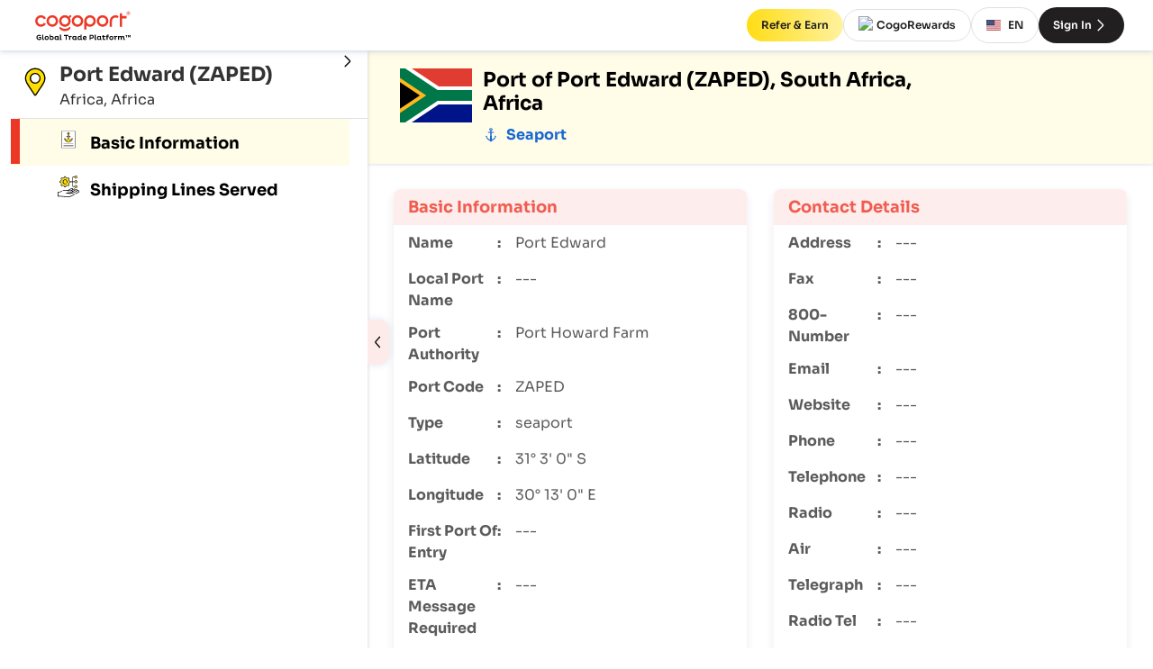

--- FILE ---
content_type: text/html; charset=utf-8
request_url: https://www.cogoport.com/knowledge-center/resources/port-info/port-edward
body_size: 45898
content:
<!DOCTYPE html><html lang="en"><head><link rel="alternate" href="https://www.cogoport.com/en-IN/knowledge-center/resources/port-info/port-edward" hreflang="en-IN"/><link rel="alternate" href="https://www.cogoport.com/vi-VN/knowledge-center/resources/port-info/port-edward" hreflang="vi-VN"/><link rel="alternate" href="https://www.cogoport.com/en-SG/knowledge-center/resources/port-info/port-edward" hreflang="en-SG"/><link rel="alternate" href="https://www.cogoport.com/th-TH/knowledge-center/resources/port-info/port-edward" hreflang="th-TH"/><link rel="alternate" href="https://www.cogoport.com/id-ID/knowledge-center/resources/port-info/port-edward" hreflang="id-ID"/><link rel="alternate" href="https://www.cogoport.com/zh-CN/knowledge-center/resources/port-info/port-edward" hreflang="zh-CN"/><link rel="alternate" href="https://www.cogoport.com/ar-AE/knowledge-center/resources/port-info/port-edward" hreflang="ar-AE"/><link rel="alternate" href="https://www.cogoport.com/ko-KR/knowledge-center/resources/port-info/port-edward" hreflang="ko-KR"/><link rel="alternate" href="https://www.cogoport.com/fr-FR/knowledge-center/resources/port-info/port-edward" hreflang="fr-FR"/><link rel="alternate" href="https://www.cogoport.com/de-DE/knowledge-center/resources/port-info/port-edward" hreflang="de-DE"/><link rel="alternate" href="https://www.cogoport.com/ru-RU/knowledge-center/resources/port-info/port-edward" hreflang="ru-RU"/><link rel="alternate" href="https://www.cogoport.com/he-IL/knowledge-center/resources/port-info/port-edward" hreflang="he-IL"/><link rel="alternate" href="https://www.cogoport.com/es-ES/knowledge-center/resources/port-info/port-edward" hreflang="es-ES"/><link rel="alternate" href="https://www.cogoport.com/zh-HK/knowledge-center/resources/port-info/port-edward" hreflang="zh-HK"/><link rel="alternate" href="https://www.cogoport.com/nl-NL/knowledge-center/resources/port-info/port-edward" hreflang="nl-NL"/><link rel="alternate" href="https://www.cogoport.com/zh-TW/knowledge-center/resources/port-info/port-edward" hreflang="zh-TW"/><link rel="alternate" href="https://www.cogoport.com/it-IT/knowledge-center/resources/port-info/port-edward" hreflang="it-IT"/><link rel="alternate" href="https://www.cogoport.com/pl-PL/knowledge-center/resources/port-info/port-edward" hreflang="pl-PL"/><link rel="alternate" href="https://www.cogoport.com/da-DK/knowledge-center/resources/port-info/port-edward" hreflang="da-DK"/><link rel="alternate" href="https://www.cogoport.com/sv-SE/knowledge-center/resources/port-info/port-edward" hreflang="sv-SE"/><link rel="alternate" href="https://www.cogoport.com/tr-TR/knowledge-center/resources/port-info/port-edward" hreflang="tr-TR"/><link rel="alternate" href="https://www.cogoport.com/pt-PT/knowledge-center/resources/port-info/port-edward" hreflang="pt-PT"/><link rel="alternate" href="https://www.cogoport.com/cs-CZ/knowledge-center/resources/port-info/port-edward" hreflang="cs-CZ"/><link rel="alternate" href="https://www.cogoport.com/pt-BR/knowledge-center/resources/port-info/port-edward" hreflang="pt-BR"/><link rel="alternate" href="https://www.cogoport.com/fi-FI/knowledge-center/resources/port-info/port-edward" hreflang="fi-FI"/><link rel="alternate" href="https://www.cogoport.com/el-GR/knowledge-center/resources/port-info/port-edward" hreflang="el-GR"/><link rel="alternate" href="https://www.cogoport.com/hu-HU/knowledge-center/resources/port-info/port-edward" hreflang="hu-HU"/><link rel="alternate" href="https://www.cogoport.com/ro-RO/knowledge-center/resources/port-info/port-edward" hreflang="ro-RO"/><link rel="alternate" href="https://www.cogoport.com/hr-HR/knowledge-center/resources/port-info/port-edward" hreflang="hr-HR"/><link rel="alternate" href="https://www.cogoport.com/uk-UA/knowledge-center/resources/port-info/port-edward" hreflang="uk-UA"/><link rel="alternate" href="https://www.cogoport.com/sl-SI/knowledge-center/resources/port-info/port-edward" hreflang="sl-SI"/><link rel="alternate" href="https://www.cogoport.com/lt-LT/knowledge-center/resources/port-info/port-edward" hreflang="lt-LT"/><link rel="alternate" href="https://www.cogoport.com/lv-LV/knowledge-center/resources/port-info/port-edward" hreflang="lv-LV"/><link rel="alternate" href="https://www.cogoport.com/ms-MY/knowledge-center/resources/port-info/port-edward" hreflang="ms-MY"/><link rel="alternate" href="https://www.cogoport.com/bg-BG/knowledge-center/resources/port-info/port-edward" hreflang="bg-BG"/><link rel="alternate" href="https://www.cogoport.com/tl-PH/knowledge-center/resources/port-info/port-edward" hreflang="tl-PH"/><link rel="alternate" href="https://www.cogoport.com/ja-JP/knowledge-center/resources/port-info/port-edward" hreflang="ja-JP"/><link rel="alternate" href="https://www.cogoport.com/en/knowledge-center/resources/port-info/port-edward" hreflang="en"/><link rel="alternate" href="https://www.cogoport.com/knowledge-center/resources/port-info/port-edward" hreflang="x-default"/><link rel="canonical" href="https://www.cogoport.com/knowledge-center/resources/port-info/port-edward"/><title>Port Edward (ZAPED), South Africa, Africa - Cogoport</title><meta charSet="utf-8"/><meta http-equiv="X-UA-Compatible" content="IE=edge"/><meta name="viewport" content="width=device-width, initial-scale=1"/><meta name="description" content="Learn about Port of Port Edward, including code, photos, general information, shipping data, 
			list of shipping lines, requirements, restrictions, forms, and important notes. (Page 1)"/><meta name="keywords" content="port authorities, port in the world, cargo ships, ports handle, port facilities"/><meta property="og:locale" content="en"/><meta property="og:url" content="https://www.cogoport.com/en/knowledge-center/resources/port-info/port-edward"/><meta property="og:type" content="website"/><meta property="og:title" content="Port Edward (ZAPED), South Africa, Africa - Cogoport"/><meta property="og:description" content="Learn about Port of Port Edward, including code, photos, general information, shipping data, 
			list of shipping lines, requirements, restrictions, forms, and important notes."/><meta property="og:site_name" content="Port Edward (ZAPED), South Africa, Africa - Cogoport"/><meta property="og:image" content="https://cdn.cogoport.io/cms-prod/cogo_public/vault/original/port_info.png"/><meta property="og:image:url" content="https://cdn.cogoport.io/cms-prod/cogo_public/vault/original/port_info.png"/><meta property="og:image:alt" content="Port Edward (ZAPED), South Africa, Africa - Cogoport"/><meta property="og:image:width" content="1200"/><meta property="og:image:height" content="630"/><meta name="twitter:title" content="Port Edward (ZAPED), South Africa, Africa - Cogoport"/><meta name="twitter:description" content="Learn about Port of Port Edward, including code, photos, general information, shipping data, 
			list of shipping lines, requirements, restrictions, forms, and important notes."/><meta name="twitter:image" content="https://cdn.cogoport.io/cms-prod/cogo_public/vault/original/port_info.png"/><meta name="twitter:card" content="summary_large_image"/><link rel="apple-touch-icon" sizes="180x180" href="/apple-touch-icon.png"/><link rel="icon" type="image/png" sizes="32x32" href="/favicon-32x32.png"/><link rel="icon" type="image/png" sizes="16x16" href="/favicon-16x16.png"/><link rel="mask-icon" href="/safari-pinned-tab.svg" color="#5bbad5"/><meta name="msapplication-TileColor" content="#ffc40d"/><meta name="theme-color" content="#ffffff"/><meta name="next-head-count" content="67"/><link rel="manifest" href="/manifest.json"/><meta name="theme-color" content="#000000"/><meta name="clarity-site-verification" content="771e62e6-a1e5-4e66-b696-b93d9e3eb474"/><link rel="preconnect" href="https://www.googletagmanager.com" crossorigin="anonymous"/><link rel="preconnect" href="https://www.google-analytics.com" crossorigin="anonymous"/><link rel="preconnect" href="https://www.clarity.ms" crossorigin="anonymous"/><link rel="preconnect" href="https://fonts.gstatic.com" crossorigin="anonymous"/><link rel="preconnect" href="https://cdn.jsdelivr.net" crossorigin="anonymous"/><script async="" src="https://www.googletagmanager.com/gtag/js?id=G-PWE9PN59B9"></script><script id="google-analytics">
						window.dataLayer = window.dataLayer || [];
						function gtag(){dataLayer.push(arguments);}
						gtag('js', new Date());
						gtag('config', 'G-PWE9PN59B9');
						</script><script id="microsoft-clarity">			
							(function(c,l,a,r,i,t,y){
							c[a]=c[a]||function(){(c[a].q=c[a].q||[]).push(arguments)};
							t=l.createElement(r);t.async=1;t.src="https://www.clarity.ms/tag/"+i;
							y=l.getElementsByTagName(r)[0];y.parentNode.insertBefore(t,y);
							})(window, document, "clarity", "script", 'f9f2ovz489');</script><script type="application/ld+json">{"@context":"https://schema.org","@type":"Organization","name":"Cogoport","url":"https://www.cogoport.com/","logo":"https://cdn.cogoport.io/cms-prod/cogo_public/vault/original/logo-cogoport-1.svg","sameAs":["https://www.facebook.com/Cogoport1","https://in.linkedin.com/company/cogoport","https://www.youtube.com/@Cogoport","https://twitter.com/Cogoport","https://www.instagram.com/cogoport/"]}</script><link rel="preload" href="/fonts/sora-v12-latin-300.woff2" as="font" type="font/woff2" crossorigin="anonymous"/><link rel="preload" href="/fonts/sora-v12-latin-regular.woff2" as="font" type="font/woff2" crossorigin="anonymous"/><link rel="preload" href="/fonts/sora-v12-latin-500.woff2" as="font" type="font/woff2" crossorigin="anonymous"/><link rel="preload" href="/fonts/sora-v12-latin-600.woff2" as="font" type="font/woff2" crossorigin="anonymous"/><link rel="preload" href="/fonts/sora-v12-latin-700.woff2" as="font" type="font/woff2" crossorigin="anonymous"/><link rel="preload" href="/_next/static/css/2a49c68cf4fd5ff8.css" as="style"/><link rel="stylesheet" href="/_next/static/css/2a49c68cf4fd5ff8.css" data-n-g=""/><link rel="preload" href="/_next/static/css/54b3f893f5a69c1c.css" as="style"/><link rel="stylesheet" href="/_next/static/css/54b3f893f5a69c1c.css" data-n-p=""/><noscript data-n-css=""></noscript><script defer="" nomodule="" src="/_next/static/chunks/polyfills-78c92fac7aa8fdd8.js"></script><script src="/_next/static/chunks/webpack-258c71e6131b2bb6.js" defer=""></script><script src="/_next/static/chunks/framework-09f9d63b15a8bc2e.js" defer=""></script><script src="/_next/static/chunks/main-722a749b67f8a7a5.js" defer=""></script><script src="/_next/static/chunks/pages/_app-63f62d247e7a048a.js" defer=""></script><script src="/_next/static/chunks/5054-cdec13d79a3ae15a.js" defer=""></script><script src="/_next/static/chunks/pages/knowledge-center/resources/port-info/%5Bid%5D-c91a35beec839cfa.js" defer=""></script><script src="/_next/static/42W5AqV1vBQTzlx1wRs5V/_buildManifest.js" defer=""></script><script src="/_next/static/42W5AqV1vBQTzlx1wRs5V/_ssgManifest.js" defer=""></script></head><body><div id="__next"><div class="styles_container__KQJOI" style="--public-layout-topbar:var(--layout-topbar);--mobile-sidebar-topbar:0px"><div class="styles_container__3NbGa styles_is_topbar_fixed__2GEqD"><div class="styles_left_section__J7oNI"><div tabindex="-1" role="presentation" class="styles_logo_container__9MBNF"><a tabindex="-1" href="/"><svg xmlns="http://www.w3.org/2000/svg" width="120" height="36" fill="none" viewBox="0 0 862 282"><path fill="#EC3926" d="M684.628 147.038h-19.812V96.475c0-27.65 22.482-50.133 50.133-50.133 10.078 0 19.726 2.93 27.995 8.528l-11.112 16.453a30.3 30.3 0 0 0-16.969-5.169c-16.711 0-30.321 13.61-30.321 30.321v50.563zM66.671 146.521c-27.65 0-50.132-22.482-50.132-50.132S39.02 46.256 66.67 46.256c18.261 0 35.059 9.906 43.845 25.928l-17.314 9.561c-5.34-9.647-15.505-15.677-26.53-15.677-16.712 0-30.322 13.61-30.322 30.32 0 16.712 13.61 30.322 30.321 30.322 10.767 0 20.501-5.513 26.014-14.816l17.055 10.164c-9.044 15.074-25.497 24.463-43.069 24.463M165.214 146.521c-27.651 0-50.133-22.482-50.133-50.132s22.482-50.133 50.133-50.133c27.65 0 50.132 22.483 50.132 50.133s-22.482 50.132-50.132 50.132m0-80.453c-16.711 0-30.321 13.61-30.321 30.32 0 16.712 13.61 30.322 30.321 30.322 16.71 0 30.32-13.61 30.32-30.321s-13.61-30.32-30.32-30.32M384.177 146.521c-27.65 0-50.132-22.482-50.132-50.132s22.482-50.133 50.132-50.133c27.651 0 50.133 22.483 50.133 50.133s-22.482 50.132-50.133 50.132m0-80.453c-16.71 0-30.32 13.61-30.32 30.32 0 16.712 13.61 30.322 30.32 30.322s30.321-13.61 30.321-30.321-13.61-30.32-30.321-30.32M602.452 146.521c-27.65 0-50.132-22.482-50.132-50.132s22.482-50.133 50.132-50.133c27.651 0 50.133 22.483 50.133 50.133-.086 27.65-22.569 50.132-50.133 50.132m0-80.453c-16.711 0-30.321 13.61-30.321 30.32 0 16.712 13.61 30.322 30.321 30.322s30.321-13.61 30.321-30.321-13.61-30.32-30.321-30.32M493.142 46.256c-27.65 0-50.132 22.483-50.132 50.133v73.821h19.812v-33.939c8.441 6.46 18.95 10.25 30.32 10.25 27.651 0 50.133-22.482 50.133-50.132s-22.482-50.133-50.133-50.133m0 80.454c-16.71 0-30.32-13.61-30.32-30.321s13.61-30.32 30.32-30.32 30.321 13.609 30.321 30.32-13.61 30.321-30.321 30.321M811.079 53.75h-38.676V29.287h-19.812v117.751h19.812V73.562h38.676zM328.704 47.807c-4.22-4.221-10.853-2.326-14.557 1.378-1.981 1.981-3.962 5.944-5.685 9.992-9.562-8.614-22.31-13.61-36.178-13.007-27.651 1.292-49.099 24.894-47.807 52.63 1.292 27.651 24.894 49.1 52.63 47.808 27.651-1.293 49.099-24.894 47.807-52.631a50 50 0 0 0-8.441-25.583c4.393-1.809 8.7-3.876 10.853-6.03 3.618-3.704 5.599-10.336 1.378-14.557M276.16 126.71c-16.711.775-31.01-12.146-31.785-28.943-.775-16.71 12.145-31.01 28.942-31.785 16.711-.775 31.01 12.145 31.785 28.942.776 16.711-12.231 31.01-28.942 31.786M320.607 149.192c-1.981-2.412-5.082-1.12-7.149.517-2.757 2.153-5.513 4.22-8.442 6.029-5.857 3.618-12.318 6.461-19.209 7.667-6.546 1.119-15.677 1.119-22.223 0-6.891-1.206-13.352-3.963-19.209-7.667-2.929-1.809-5.685-3.876-8.442-6.029-2.067-1.637-5.168-2.843-7.149-.517-3.79 4.565-1.378 11.715 1.378 16.108 3.618 5.685 9.906 9.475 15.763 12.49.086.086.259.086.345.172 8.7 4.393 17.572 6.03 28.426 6.03s19.725-1.637 28.425-6.03c.086-.086.259-.086.345-.172 5.857-3.015 12.145-6.805 15.763-12.49 2.843-4.393 5.168-11.543 1.378-16.108M821.158 20.07s4.823-.086 7.235 0c2.929.086 5.341 2.67 5.168 5.6-.086 2.239-1.292 3.962-3.531 4.91 1.033 2.411 3.187 7.32 3.187 7.32h-3.446l-2.842-6.89h-2.584v6.977h-3.101V20.07zm3.101 7.839h4.134c1.206-.086 2.068-1.12 2.154-2.24 0-1.378-1.034-2.412-2.412-2.498h-3.79z"></path><path fill="#EC3926" d="M842.089 29.2c0 8.529-6.891 15.42-15.419 15.42-8.527 0-15.418-6.891-15.418-15.42 0-8.527 6.891-15.418 15.418-15.418 8.528 0 15.419 6.805 15.419 15.419M826.67 16.97c-6.718 0-12.231 5.426-12.231 12.23 0 6.806 5.427 12.147 12.231 12.147 6.719 0 12.232-5.427 12.232-12.232s-5.513-12.146-12.232-12.146"></path><path fill="#000" d="M69.083 235.244v20.587c-4.049 3.187-11.973 6.03-18.692 6.03-12.92 0-23.343-8.356-23.343-22.482 0-14.213 10.336-22.655 23.343-22.655 7.063 0 12.662 2.412 17.055 5.944l-4.22 6.891c-3.446-2.843-7.494-4.479-12.663-4.479-8.01 0-14.213 5.168-14.213 14.212 0 8.959 6.202 14.127 14.558 14.127 3.445 0 6.719-.861 9.13-2.326v-8.097H48.497v-7.838h20.587zM86.914 215.346v35.145c0 2.325.861 3.703 2.756 3.703 1.292 0 2.412-.43 3.618-1.033l.43 7.149c-1.55.603-4.479 1.465-7.58 1.465-4.996 0-8.269-2.412-8.269-9.131v-37.298zM116.201 226.544c10.595 0 18.175 7.58 18.175 17.831 0 10.164-7.58 17.658-18.175 17.658-10.423 0-18.09-7.58-18.09-17.658 0-10.251 7.581-17.831 18.09-17.831m0 27.22c5.685 0 9.475-4.135 9.475-9.389 0-5.427-3.79-9.648-9.475-9.648-5.513 0-9.389 4.221-9.389 9.648 0 5.34 3.79 9.389 9.389 9.389M161.768 261.775c-4.565 0-7.839-1.379-10.164-3.704v3.015h-9.045v-45.74h9.045v14.902c2.325-2.067 5.771-3.446 10.164-3.446 9.475 0 15.849 7.236 15.849 17.4 0 10.251-6.374 17.573-15.849 17.573m-2.584-27.048c-3.015 0-5.858 1.378-7.58 3.187v12.921c1.55 1.551 4.479 3.101 7.58 3.101 5.513 0 9.13-3.876 9.13-9.647.087-5.772-3.531-9.562-9.13-9.562M218.705 250.749c0 1.895.517 3.445 2.326 3.445 1.292 0 2.326-.43 3.446-1.033l.344 7.149c-1.636.776-4.479 1.465-7.322 1.465-3.79 0-6.201-1.551-7.149-4.91a14.09 14.09 0 0 1-10.681 4.824c-9.389 0-15.763-7.236-15.763-17.314 0-10.251 6.374-17.573 15.763-17.573 4.393 0 7.838 1.206 10.078 3.446v-2.843h9.045v23.344zm-8.958-13.007c-1.55-1.637-4.479-3.015-7.58-3.015-5.599 0-9.131 3.876-9.131 9.648 0 5.685 3.618 9.561 9.131 9.561 2.929 0 5.771-1.378 7.58-3.015zM240.671 215.346v35.145c0 2.325.861 3.703 2.756 3.703 1.292 0 2.412-.43 3.618-1.033l.431 7.149c-1.551.603-4.48 1.465-7.58 1.465-4.997 0-8.27-2.412-8.27-9.131v-37.298zM290.373 226.372v34.8h-9.045v-34.8h-14.471v-9.045h37.384v9.045zM311.477 237.914c0-1.981-.431-3.445-2.326-3.445-1.378 0-2.929.603-3.446.947l-.344-7.063c.43-.431 3.79-1.464 7.321-1.464 3.877 0 6.375 1.55 7.322 5.082 1.637-3.187 4.049-5.082 8.442-5.082 3.187 0 5.599 1.119 6.029 1.895l-1.292 8.097c-.516-.689-3.101-1.723-6.202-1.723-4.306 0-6.029 3.704-6.546 7.666v18.348h-9.045v-23.258zM373.496 250.749c0 1.895.517 3.445 2.326 3.445 1.292 0 2.326-.43 3.445-1.033l.345 7.149c-1.637.776-4.479 1.465-7.322 1.465-3.79 0-6.202-1.551-7.149-4.91a14.09 14.09 0 0 1-10.681 4.824c-9.389 0-15.764-7.236-15.764-17.314 0-10.251 6.375-17.573 15.764-17.573 4.393 0 7.838 1.206 10.078 3.446v-2.843h9.044v23.344zm-9.044-13.007c-1.551-1.637-4.48-3.015-7.58-3.015-5.599 0-9.131 3.876-9.131 9.648 0 5.685 3.618 9.561 9.131 9.561 2.928 0 5.771-1.378 7.58-3.015zM419.408 215.346v35.403c0 1.981.431 3.445 2.326 3.445 1.033 0 2.153-.43 3.359-1.033l.431 7.149c-1.637.776-4.566 1.465-7.408 1.465-3.532 0-6.03-1.292-7.063-4.307-2.154 2.67-5.772 4.307-10.768 4.307-9.389 0-15.763-7.322-15.763-17.573 0-10.164 6.46-17.4 15.763-17.4 4.307 0 7.753 1.379 10.165 3.446v-14.902zm-16.539 38.59c3.015 0 6.03-1.464 7.581-3.015v-13.093c-1.723-1.723-4.566-3.101-7.581-3.101-5.512 0-9.216 3.79-9.216 9.562s3.617 9.647 9.216 9.647M462.908 257.468c-3.446 2.842-8.442 4.565-14.213 4.565-12.662 0-18.347-7.752-18.347-17.658 0-10.078 6.977-17.831 17.83-17.831 10.251 0 15.074 6.288 15.074 14.041 0 2.067-.344 5.254-.689 6.546H439.65c.862 4.738 3.877 7.322 9.39 7.322 4.22 0 8.183-1.723 10.508-3.446zm-8.269-18.434c0-2.67-2.068-4.996-6.633-4.996-4.824 0-7.408 2.929-8.097 6.202h14.643c.087-.345.087-.861.087-1.206M489.008 217.327h20.931c8.614 0 15.936 4.996 15.936 16.022 0 9.906-7.322 15.763-15.936 15.763h-11.887v12.146h-9.044zm9.044 7.839v16.022h10.509c4.479 0 8.011-3.015 8.011-7.925 0-5.255-3.532-8.097-8.011-8.097zM541.983 215.346v35.145c0 2.325.861 3.703 2.756 3.703 1.293 0 2.412-.43 3.618-1.033l.431 7.149c-1.551.603-4.479 1.465-7.58 1.465-4.996 0-8.27-2.412-8.27-9.131v-37.298zM588.239 250.749c0 1.895.517 3.445 2.326 3.445 1.292 0 2.326-.43 3.446-1.033l.344 7.149c-1.637.776-4.479 1.465-7.322 1.465-3.79 0-6.202-1.551-7.149-4.91a14.09 14.09 0 0 1-10.681 4.824c-9.389 0-15.764-7.236-15.764-17.314 0-10.251 6.375-17.573 15.764-17.573 4.393 0 7.838 1.206 10.078 3.446v-2.843h9.044v23.344zm-8.958-13.007c-1.551-1.637-4.479-3.015-7.58-3.015-5.599 0-9.131 3.876-9.131 9.648 0 5.685 3.618 9.561 9.131 9.561 2.928 0 5.771-1.378 7.58-3.015zM612.617 218.878v8.614h12.317v7.063h-12.317v13.696c0 4.048 1.636 5.771 4.565 5.771 2.412 0 5.168-1.206 6.805-2.412l2.842 6.978c-3.187 1.981-7.494 3.359-12.49 3.359-6.632 0-10.767-4.049-10.767-11.801v-15.505h-6.03v-7.236h6.03l1.12-8.613h7.925zM630.792 229.042h6.202v-2.326c0-6.546 3.445-11.973 11.628-11.973 3.532 0 6.891 1.034 8.7 1.895l-1.981 7.839c-1.378-.862-3.532-1.809-5.685-1.809-2.584 0-3.618 1.55-3.618 4.134v2.24h10.164v7.063h-10.164v25.067h-9.044v-25.067h-6.202zM678.685 226.544c10.595 0 18.175 7.58 18.175 17.831 0 10.164-7.58 17.658-18.175 17.658-10.423 0-18.089-7.58-18.089-17.658 0-10.251 7.666-17.831 18.089-17.831m0 27.22c5.685 0 9.475-4.135 9.475-9.389 0-5.427-3.79-9.648-9.475-9.648-5.513 0-9.39 4.221-9.39 9.648 0 5.34 3.791 9.389 9.39 9.389M707.713 237.914c0-1.981-.43-3.445-2.325-3.445-1.379 0-2.929.603-3.446.947l-.345-7.063c.431-.431 3.791-1.464 7.322-1.464 3.876 0 6.374 1.55 7.322 5.082 1.637-3.187 4.048-5.082 8.441-5.082 3.188 0 5.599 1.119 6.03 1.895l-1.292 8.097c-.517-.689-3.101-1.723-6.202-1.723-4.307 0-6.03 3.704-6.546 7.666v18.348h-9.045v-23.258zM746.217 227.405v3.704c2.412-2.67 5.944-4.393 10.595-4.393 5.685 0 9.131 1.809 10.854 6.03 2.239-3.446 6.288-5.944 11.887-5.944 8.7 0 12.317 6.547 12.317 14.902v9.045c0 1.895.431 3.445 2.24 3.445 1.034 0 2.24-.43 3.446-1.033l.43 7.149c-1.636.776-4.651 1.465-7.408 1.465-4.996 0-7.752-2.584-7.752-8.873v-9.647c0-4.996-2.24-8.097-6.719-8.097-3.704 0-6.03 2.498-7.063 5.168v20.846h-9.045v-18.003c0-4.91-2.153-8.011-6.632-8.011-3.79 0-6.202 2.584-7.236 5.254v20.674h-9.045v-33.681zM812.371 223.271v14.816h-4.909v-14.816h-6.03v-4.91h16.883v4.91zm28.34 2.842-5.944 7.236h-.861l-5.943-7.236v12.06h-4.91v-19.726h4.134l7.15 8.442 7.149-8.442h4.135v19.726h-4.91z"></path></svg></a></div></div><div class="styles_register_container__kfY3v"><div class="ui_tooltip_wrapper" role="tooltip" aria-label="tooltip" aria-controls="tooltip" aria-owns="tooltip"><a class="styles_link__sxRVP styles_cta__d23qX" href="/company/refer-n-earn"><button class="styles_cta__3g6__ ui_nBRuU ui_ps_size_md ui_ps_themeType_accent ui_button_container" type="button"><span class="ui_button_childeren">Refer &amp; Earn</span></button></a></div><div class="ui_tooltip_wrapper" role="tooltip" aria-label="tooltip" aria-controls="tooltip" aria-owns="tooltip"><a class="styles_link__sxRVP styles_cta__aRpIU" href="/company/cogopoints"><button class="styles_cta__3g6__ ui_nBRuU ui_ps_size_md ui_ps_themeType_secondary ui_button_container" type="button"><img alt="Cogopoint" loading="lazy" width="20" height="20" decoding="async" data-nimg="1" style="color:transparent" src="https://cdn.cogoport.io/cms-prod/cogo_public/vault/original/cogopoint.svg"/>CogoRewards</button></a></div><button class="styles_cta__j1FFE ui_nBRuU ui_ps_size_md ui_ps_themeType_secondary ui_button_container" type="button"><div class="styles_flag__Qqpgq"><img alt="en" loading="lazy" width="16" height="12" decoding="async" data-nimg="1" style="color:transparent" srcSet="/_next/image?url=https%3A%2F%2Fcdn.cogoport.io%2Fcms-prod%2Fcogo_maps%2Fvault%2Foriginal%2Fus-rectangle.png&amp;w=16&amp;q=75 1x, /_next/image?url=https%3A%2F%2Fcdn.cogoport.io%2Fcms-prod%2Fcogo_maps%2Fvault%2Foriginal%2Fus-rectangle.png&amp;w=32&amp;q=75 2x" src="/_next/image?url=https%3A%2F%2Fcdn.cogoport.io%2Fcms-prod%2Fcogo_maps%2Fvault%2Foriginal%2Fus-rectangle.png&amp;w=32&amp;q=75"/></div>EN</button><a class="styles_link__sxRVP styles_cta__ePZpO" href="/signin"><button class="styles_cta__3g6__ ui_nBRuU ui_ps_size_md ui_ps_themeType_accent ui_button_container" type="button">Sign In<svg xmlns="http://www.w3.org/2000/svg" fill="currentColor" viewBox="0 0 14 14" width="20" height="20" role="img" class="styles_icon__cAqLO"><path class="ic-m-arrow_right_svg__ic_m_arrow_right" d="M4.888 2.518c-.183.085-.362.325-.361.485.001.153.088.26.811 1.003l1.81 1.862a39.7 39.7 0 0 1 1.083 1.137c-.003.01-.615.644-1.359 1.41-2.253 2.318-2.254 2.319-2.301 2.421a.491.491 0 0 0-.043.166c0 .229.305.525.54.524.159 0 .279-.107 1.353-1.213l1.818-1.869c.42-.431.801-.841.845-.911a.998.998 0 0 0 .023-1.037c-.038-.068-.375-.433-.847-.918L6.421 3.687c-.686-.707-1.093-1.108-1.165-1.149a.359.359 0 0 0-.368-.02" fill-rule="evenodd"></path></svg></button></a></div></div><div class="styles_layout_body__PYPM4"><div class="styles_inner_container__qUGAT"><main id="public-layout-main-container" class="styles_children_container__av9XR "><div class="styles_container__9zbmy" style="background-image:url(https://cdn.cogoport.io/cms-prod/cogo_public/vault/original/generalInfoBackground.png)"><div class="styles_port_information__5yo0v styles_half_port_information__hk23E"><div class="styles_tabs_container__ZNGUT"><div class="styles_tab__LeM2x" id="general_info"><div><div class="styles_header_section__mr1s4"><div class="styles_country_details__JoJGz"><div class="styles_flag_container__kQvs9" style="background-image:url(https://countryflagsapi.netlify.app/flag/ZA.svg)"></div><div><div class="styles_heading__MeXUb"><h1>Port of <!-- --> <!-- -->Port Edward (ZAPED), South Africa, Africa</h1></div><div class="styles_port_type__gDPda"><svg xmlns="http://www.w3.org/2000/svg" fill="currentColor" viewBox="0 0 14 14" width="18" height="18" role="img"><path class="ic-m-port_svg__ic_m_port" d="M6.638 1.041c-.33.068-.701.304-.873.555a1.253 1.253 0 0 0-.179.488c-.049.412.236.86.688 1.085.107.054.211.098.23.098.031 0 .034.05.02.402-.008.222-.021.458-.029.525l-.014.123H4.432l.007.402.006.403.997.006.998.006.001.087c.002.208-.267 5.642-.28 5.658-.019.022-.678-.334-1.031-.557-.564-.357-1.02-.733-1.302-1.073-.166-.201-.352-.493-.386-.61l-.015-.052h.307c.282 0 .307-.004.297-.041-.021-.078-.744-1.091-.778-1.091-.019 0-.264.247-.545.548-.38.409-.504.556-.486.578.016.02.109.029.31.029h.286l.016.149c.02.189.141.541.254.745.376.671 1.24 1.427 2.38 2.082.593.341 1.069.754 1.378 1.196.075.106.144.19.154.187a1.92 1.92 0 0 0 .163-.202c.369-.5.756-.835 1.365-1.182.366-.208.948-.602 1.257-.851.333-.268.775-.716.947-.96a2.35 2.35 0 0 0 .424-.988l.026-.176h.286c.201 0 .294-.009.31-.029.018-.022-.094-.158-.441-.531-.616-.663-.571-.62-.611-.587-.047.039-.763 1.066-.763 1.095 0 .042.068.052.341.052.146 0 .266.008.266.018-.001.04-.196.372-.296.501-.36.468-.961.95-1.753 1.404-.313.179-.681.372-.681.355 0-.058-.259-5.361-.27-5.527l-.015-.228h.991c.816 0 .996-.005 1.018-.032.019-.022.025-.149.021-.402l-.007-.371-1.029-.006-1.029-.006-.016-.379a14.561 14.561 0 0 0-.028-.52l-.014-.14.127-.04c.294-.093.597-.358.733-.641.422-.878-.562-1.787-1.684-1.555m.678.72c.305.149.371.493.14.724-.351.351-1.039.143-1.039-.315 0-.384.492-.608.899-.409" fill-rule="evenodd"></path></svg><div class="styles_port_type_text__gT8_M">Seaport</div></div></div></div></div><div class="styles_segments__9ZoU1"><div class="styles_segment__qdRDs"><div class="styles_information_block__hYufP"><div class="styles_header__TkkaN">Basic Information</div><div class="styles_item__qlAH_"><div class="styles_heading__yOByi"><div>Name</div><div>:</div></div><p class="styles_content__gVy9I">Port Edward</p></div><div class="styles_item__qlAH_"><div class="styles_heading__yOByi"><div>Local Port Name</div><div>:</div></div><p class="styles_content__gVy9I">---</p></div><div class="styles_item__qlAH_"><div class="styles_heading__yOByi"><div>Port Authority</div><div>:</div></div><p class="styles_content__gVy9I">Port Howard Farm</p></div><div class="styles_item__qlAH_"><div class="styles_heading__yOByi"><div>Port Code</div><div>:</div></div><p class="styles_content__gVy9I">ZAPED</p></div><div class="styles_item__qlAH_"><div class="styles_heading__yOByi"><div>Type</div><div>:</div></div><p class="styles_content__gVy9I">seaport</p></div><div class="styles_item__qlAH_"><div class="styles_heading__yOByi"><div>Latitude</div><div>:</div></div><p class="styles_content__gVy9I">31° 3&#x27; 0&quot; S</p></div><div class="styles_item__qlAH_"><div class="styles_heading__yOByi"><div>Longitude</div><div>:</div></div><p class="styles_content__gVy9I">30° 13&#x27; 0&quot; E</p></div><div class="styles_item__qlAH_"><div class="styles_heading__yOByi"><div>First Port Of Entry</div><div>:</div></div><p class="styles_content__gVy9I">---</p></div><div class="styles_item__qlAH_"><div class="styles_heading__yOByi"><div>ETA Message Required</div><div>:</div></div><p class="styles_content__gVy9I">---</p></div><div class="styles_item__qlAH_"><div class="styles_heading__yOByi"><div>USA Representative</div><div>:</div></div><p class="styles_content__gVy9I">---</p></div><div class="styles_item__qlAH_"><div class="styles_heading__yOByi"><div>Medical Facilities</div><div>:</div></div><p class="styles_content__gVy9I">---</p></div><div class="styles_item__qlAH_"><div class="styles_heading__yOByi"><div>Port Size</div><div>:</div></div><p class="styles_content__gVy9I">Very Small</p></div></div><div class="styles_information_block__Bn6EJ"><div class="styles_header__9mo69">Harbor Features</div><div class="styles_item__haF5R"><div class="styles_heading__tEZsr"><div>Harbor Size</div><div>:</div></div><p class="styles_content__1xoH4">---</p></div><div class="styles_item__haF5R"><div class="styles_heading__tEZsr"><div>Shelter</div><div>:</div></div><p class="styles_content__1xoH4">---</p></div><div class="styles_item__haF5R"><div class="styles_heading__tEZsr"><div>Max Vessel Size</div><div>:</div></div><p class="styles_content__1xoH4">---</p></div><div class="styles_item__haF5R"><div class="styles_heading__tEZsr"><div>Harbor Type</div><div>:</div></div><p class="styles_content__1xoH4">---</p></div><div class="styles_item__haF5R"><div class="styles_heading__tEZsr"><div>Turning Area</div><div>:</div></div><p class="styles_content__1xoH4">---</p></div><div class="styles_item__haF5R"><div class="styles_heading__tEZsr"><div>Good Holding Ground</div><div>:</div></div><p class="styles_content__1xoH4">---</p></div></div><div class="styles_information_block__Bn6EJ"><div class="styles_header__9mo69">Entrance Restrictions</div><div class="styles_item__haF5R"><div class="styles_heading__tEZsr"><div>Tide</div><div>:</div></div><p class="styles_content__1xoH4">---</p></div><div class="styles_item__haF5R"><div class="styles_heading__tEZsr"><div>Overhead Limit</div><div>:</div></div><p class="styles_content__1xoH4">---</p></div><div class="styles_item__haF5R"><div class="styles_heading__tEZsr"><div>Swell</div><div>:</div></div><p class="styles_content__1xoH4">---</p></div><div class="styles_item__haF5R"><div class="styles_heading__tEZsr"><div>Ice</div><div>:</div></div><p class="styles_content__1xoH4">---</p></div><div class="styles_item__haF5R"><div class="styles_heading__tEZsr"><div>Other</div><div>:</div></div><p class="styles_content__1xoH4">---</p></div></div><div class="styles_information_block__Bn6EJ"><div class="styles_header__9mo69">Water Depth</div><div class="styles_item__haF5R"><div class="styles_heading__tEZsr"><div>Channel</div><div>:</div></div><p class="styles_content__1xoH4">---</p></div><div class="styles_item__haF5R"><div class="styles_heading__tEZsr"><div>Cargo Pier</div><div>:</div></div><p class="styles_content__1xoH4">---</p></div><div class="styles_item__haF5R"><div class="styles_heading__tEZsr"><div>Mean Tide</div><div>:</div></div><p class="styles_content__1xoH4">---</p></div><div class="styles_item__haF5R"><div class="styles_heading__tEZsr"><div>Anchorage</div><div>:</div></div><p class="styles_content__1xoH4">---</p></div><div class="styles_item__haF5R"><div class="styles_heading__tEZsr"><div>Oil Terminal</div><div>:</div></div><p class="styles_content__1xoH4">---</p></div></div><div class="styles_information_block__Bn6EJ"><div class="styles_header__9mo69">Pilotage</div><div class="styles_item__haF5R"><div class="styles_heading__tEZsr"><div>Compulsory</div><div>:</div></div><p class="styles_content__1xoH4">---</p></div><div class="styles_item__haF5R"><div class="styles_heading__tEZsr"><div>Available</div><div>:</div></div><p class="styles_content__1xoH4">---</p></div><div class="styles_item__haF5R"><div class="styles_heading__tEZsr"><div>Advisable</div><div>:</div></div><p class="styles_content__1xoH4">---</p></div><div class="styles_item__haF5R"><div class="styles_heading__tEZsr"><div>Local Assist</div><div>:</div></div><p class="styles_content__1xoH4">---</p></div></div><div class="styles_information_block__Bn6EJ"><div class="styles_header__9mo69">Tugs</div><div class="styles_item__haF5R"><div class="styles_heading__tEZsr"><div>Assist</div><div>:</div></div><p class="styles_content__1xoH4">---</p></div><div class="styles_item__haF5R"><div class="styles_heading__tEZsr"><div>Salvage</div><div>:</div></div><p class="styles_content__1xoH4">---</p></div></div><div class="styles_information_block__Bn6EJ"><div class="styles_header__9mo69">Quarantine</div><div class="styles_item__haF5R"><div class="styles_heading__tEZsr"><div>Pratique</div><div>:</div></div><p class="styles_content__1xoH4">---</p></div><div class="styles_item__haF5R"><div class="styles_heading__tEZsr"><div>Deratt Cert</div><div>:</div></div><p class="styles_content__1xoH4">---</p></div><div class="styles_item__haF5R"><div class="styles_heading__tEZsr"><div>Other</div><div>:</div></div><p class="styles_content__1xoH4">---</p></div></div></div><div class="styles_segment__qdRDs"><div class="styles_information_block__Bn6EJ"><div class="styles_header__9mo69">Contact Details</div><div class="styles_item__haF5R"><div class="styles_heading__tEZsr"><div>Address</div><div>:</div></div><p class="styles_content__1xoH4">---</p></div><div class="styles_item__haF5R"><div class="styles_heading__tEZsr"><div>Fax</div><div>:</div></div><p class="styles_content__1xoH4">---</p></div><div class="styles_item__haF5R"><div class="styles_heading__tEZsr"><div>800-Number</div><div>:</div></div><p class="styles_content__1xoH4">---</p></div><div class="styles_item__haF5R"><div class="styles_heading__tEZsr"><div>Email</div><div>:</div></div><p class="styles_content__1xoH4">---</p></div><div class="styles_item__haF5R"><div class="styles_heading__tEZsr"><div>Website</div><div>:</div></div><p class="styles_content__1xoH4">---</p></div><div class="styles_item__haF5R"><div class="styles_heading__tEZsr"><div>Phone</div><div>:</div></div><p class="styles_content__1xoH4">---</p></div><div class="styles_item__haF5R"><div class="styles_heading__tEZsr"><div>Telephone</div><div>:</div></div><p class="styles_content__1xoH4">---</p></div><div class="styles_item__haF5R"><div class="styles_heading__tEZsr"><div>Radio</div><div>:</div></div><p class="styles_content__1xoH4">---</p></div><div class="styles_item__haF5R"><div class="styles_heading__tEZsr"><div>Air</div><div>:</div></div><p class="styles_content__1xoH4">---</p></div><div class="styles_item__haF5R"><div class="styles_heading__tEZsr"><div>Telegraph</div><div>:</div></div><p class="styles_content__1xoH4">---</p></div><div class="styles_item__haF5R"><div class="styles_heading__tEZsr"><div>Radio Tel</div><div>:</div></div><p class="styles_content__1xoH4">---</p></div><div class="styles_item__haF5R"><div class="styles_heading__tEZsr"><div>Rail</div><div>:</div></div><p class="styles_content__1xoH4">---</p></div></div><div class="styles_information_block__Bn6EJ"><div class="styles_header__9mo69">Loading &amp; Unloading</div><div class="styles_item__haF5R"><div class="styles_heading__tEZsr"><div>Wharves</div><div>:</div></div><p class="styles_content__1xoH4">---</p></div><div class="styles_item__haF5R"><div class="styles_heading__tEZsr"><div>Med Moor</div><div>:</div></div><p class="styles_content__1xoH4">---</p></div><div class="styles_item__haF5R"><div class="styles_heading__tEZsr"><div>Anchor</div><div>:</div></div><p class="styles_content__1xoH4">---</p></div><div class="styles_item__haF5R"><div class="styles_heading__tEZsr"><div>Ocean</div><div>:</div></div><p class="styles_content__1xoH4">---</p></div><div class="styles_item__haF5R"><div class="styles_heading__tEZsr"><div>Ice</div><div>:</div></div><p class="styles_content__1xoH4">---</p></div></div><div class="styles_information_block__Bn6EJ"><div class="styles_header__9mo69">Lift Cranes</div><div class="styles_item__haF5R"><div class="styles_heading__tEZsr"><div>100 Plus Ton Lifts</div><div>:</div></div><p class="styles_content__1xoH4">---</p></div><div class="styles_item__haF5R"><div class="styles_heading__tEZsr"><div>50-100 Ton Lifts</div><div>:</div></div><p class="styles_content__1xoH4">---</p></div><div class="styles_item__haF5R"><div class="styles_heading__tEZsr"><div>25-49 Ton Lifts</div><div>:</div></div><p class="styles_content__1xoH4">---</p></div><div class="styles_item__haF5R"><div class="styles_heading__tEZsr"><div>0-24 Ton Lifts</div><div>:</div></div><p class="styles_content__1xoH4">---</p></div><div class="styles_item__haF5R"><div class="styles_heading__tEZsr"><div>Fixed Cranes</div><div>:</div></div><p class="styles_content__1xoH4">---</p></div><div class="styles_item__haF5R"><div class="styles_heading__tEZsr"><div>Mobile Cranes</div><div>:</div></div><p class="styles_content__1xoH4">---</p></div><div class="styles_item__haF5R"><div class="styles_heading__tEZsr"><div>Floating Cranes</div><div>:</div></div><p class="styles_content__1xoH4">---</p></div></div><div class="styles_information_block__Bn6EJ"><div class="styles_header__9mo69">Port Services</div><div class="styles_item__haF5R"><div class="styles_heading__tEZsr"><div>Longshore</div><div>:</div></div><p class="styles_content__1xoH4">---</p></div><div class="styles_item__haF5R"><div class="styles_heading__tEZsr"><div>Electrical Repair</div><div>:</div></div><p class="styles_content__1xoH4">---</p></div><div class="styles_item__haF5R"><div class="styles_heading__tEZsr"><div>Steam</div><div>:</div></div><p class="styles_content__1xoH4">---</p></div><div class="styles_item__haF5R"><div class="styles_heading__tEZsr"><div>Electrical</div><div>:</div></div><p class="styles_content__1xoH4">---</p></div><div class="styles_item__haF5R"><div class="styles_heading__tEZsr"><div>Navigation Equipment</div><div>:</div></div><p class="styles_content__1xoH4">---</p></div></div><div class="styles_information_block__Bn6EJ"><div class="styles_header__9mo69">Supplies</div><div class="styles_item__haF5R"><div class="styles_heading__tEZsr"><div>Provisions</div><div>:</div></div><p class="styles_content__1xoH4">---</p></div><div class="styles_item__haF5R"><div class="styles_heading__tEZsr"><div>Fuel Oil</div><div>:</div></div><p class="styles_content__1xoH4">---</p></div><div class="styles_item__haF5R"><div class="styles_heading__tEZsr"><div>Deck</div><div>:</div></div><p class="styles_content__1xoH4">---</p></div><div class="styles_item__haF5R"><div class="styles_heading__tEZsr"><div>Water</div><div>:</div></div><p class="styles_content__1xoH4">---</p></div><div class="styles_item__haF5R"><div class="styles_heading__tEZsr"><div>Diesel Oil</div><div>:</div></div><p class="styles_content__1xoH4">---</p></div><div class="styles_item__haF5R"><div class="styles_heading__tEZsr"><div>Engine</div><div>:</div></div><p class="styles_content__1xoH4">---</p></div></div><div class="styles_information_block__Bn6EJ"><div class="styles_header__9mo69">Other Services</div><div class="styles_item__haF5R"><div class="styles_heading__tEZsr"><div>Ship Repairs</div><div>:</div></div><p class="styles_content__1xoH4">---</p></div><div class="styles_item__haF5R"><div class="styles_heading__tEZsr"><div>Marine Railroad Size</div><div>:</div></div><p class="styles_content__1xoH4">---</p></div><div class="styles_item__haF5R"><div class="styles_heading__tEZsr"><div>Degauss</div><div>:</div></div><p class="styles_content__1xoH4">---</p></div><div class="styles_item__haF5R"><div class="styles_heading__tEZsr"><div>Drydock Size</div><div>:</div></div><p class="styles_content__1xoH4">---</p></div><div class="styles_item__haF5R"><div class="styles_heading__tEZsr"><div>Garbage Disposal</div><div>:</div></div><p class="styles_content__1xoH4">---</p></div><div class="styles_item__haF5R"><div class="styles_heading__tEZsr"><div>Dirty Ballast</div><div>:</div></div><p class="styles_content__1xoH4">---</p></div></div></div></div></div></div><div class="styles_tab__LeM2x styles_shipping_line_services__I66gc" id="shipping_line_services"><div class="styles_main_container__vJlbx"><div class="styles_shipping___QhcN"><h2>Shipping Lines Served</h2><div class="styles_items__SmKlg"><a class="styles_img2__rfY1q" target="_blank" href="/knowledge-center/shipping-lines/maersk"><div class="styles_box__0_Ums"><div class="styles_image_container__SDNfM"><img alt="Maersk" loading="lazy" width="100" height="100" decoding="async" data-nimg="1" class="styles_image_tag__fAxMM" style="color:transparent" srcSet="/_next/image?url=https%3A%2F%2Fcdn.cogoport.io%2Fcms-prod%2Fcogo_public%2Fvault%2Foriginal%2Fmaersk.png&amp;w=128&amp;q=75 1x, /_next/image?url=https%3A%2F%2Fcdn.cogoport.io%2Fcms-prod%2Fcogo_public%2Fvault%2Foriginal%2Fmaersk.png&amp;w=256&amp;q=75 2x" src="/_next/image?url=https%3A%2F%2Fcdn.cogoport.io%2Fcms-prod%2Fcogo_public%2Fvault%2Foriginal%2Fmaersk.png&amp;w=256&amp;q=75"/></div></div></a><a class="styles_img2__rfY1q" target="_blank" href="/knowledge-center/shipping-lines/cma-cgm"><div class="styles_box__0_Ums"><div class="styles_image_container__SDNfM"><img alt="CMA CGM" loading="lazy" width="100" height="100" decoding="async" data-nimg="1" class="styles_image_tag__fAxMM" style="color:transparent" srcSet="/_next/image?url=https%3A%2F%2Fcdn.cogoport.io%2Fcms-prod%2Fcogo_public%2Fvault%2Foriginal%2Fcma_cgm&amp;w=128&amp;q=75 1x, /_next/image?url=https%3A%2F%2Fcdn.cogoport.io%2Fcms-prod%2Fcogo_public%2Fvault%2Foriginal%2Fcma_cgm&amp;w=256&amp;q=75 2x" src="/_next/image?url=https%3A%2F%2Fcdn.cogoport.io%2Fcms-prod%2Fcogo_public%2Fvault%2Foriginal%2Fcma_cgm&amp;w=256&amp;q=75"/></div></div></a><a class="styles_img2__rfY1q" target="_blank" href="/knowledge-center/shipping-lines/cosco"><div class="styles_box__0_Ums"><div class="styles_image_container__SDNfM"><img alt="Cosco" loading="lazy" width="100" height="100" decoding="async" data-nimg="1" class="styles_image_tag__fAxMM" style="color:transparent" srcSet="/_next/image?url=https%3A%2F%2Fcdn.cogoport.io%2Fcms-prod%2Fcogo_public%2Fvault%2Foriginal%2Fcosco_logo&amp;w=128&amp;q=75 1x, /_next/image?url=https%3A%2F%2Fcdn.cogoport.io%2Fcms-prod%2Fcogo_public%2Fvault%2Foriginal%2Fcosco_logo&amp;w=256&amp;q=75 2x" src="/_next/image?url=https%3A%2F%2Fcdn.cogoport.io%2Fcms-prod%2Fcogo_public%2Fvault%2Foriginal%2Fcosco_logo&amp;w=256&amp;q=75"/></div></div></a><a class="styles_img2__rfY1q" target="_blank" href="/knowledge-center/shipping-lines/hapag-lloyd"><div class="styles_box__0_Ums"><div class="styles_image_container__SDNfM"><img alt="Hapag Lloyd" loading="lazy" width="100" height="100" decoding="async" data-nimg="1" class="styles_image_tag__fAxMM" style="color:transparent" srcSet="/_next/image?url=https%3A%2F%2Fcdn.cogoport.io%2Fcms-prod%2Fcogo_public%2Fvault%2Foriginal%2Fhapag_llyods&amp;w=128&amp;q=75 1x, /_next/image?url=https%3A%2F%2Fcdn.cogoport.io%2Fcms-prod%2Fcogo_public%2Fvault%2Foriginal%2Fhapag_llyods&amp;w=256&amp;q=75 2x" src="/_next/image?url=https%3A%2F%2Fcdn.cogoport.io%2Fcms-prod%2Fcogo_public%2Fvault%2Foriginal%2Fhapag_llyods&amp;w=256&amp;q=75"/></div></div></a><a class="styles_img2__rfY1q" target="_blank" href="/knowledge-center/shipping-lines/oocl"><div class="styles_box__0_Ums"><div class="styles_image_container__SDNfM"><img alt="OOCL" loading="lazy" width="100" height="100" decoding="async" data-nimg="1" class="styles_image_tag__fAxMM" style="color:transparent" srcSet="/_next/image?url=https%3A%2F%2Fcdn.cogoport.io%2Fcms-prod%2Fcogo_public%2Fvault%2Foriginal%2Foocl_logo&amp;w=128&amp;q=75 1x, /_next/image?url=https%3A%2F%2Fcdn.cogoport.io%2Fcms-prod%2Fcogo_public%2Fvault%2Foriginal%2Foocl_logo&amp;w=256&amp;q=75 2x" src="/_next/image?url=https%3A%2F%2Fcdn.cogoport.io%2Fcms-prod%2Fcogo_public%2Fvault%2Foriginal%2Foocl_logo&amp;w=256&amp;q=75"/></div></div></a><a class="styles_img2__rfY1q" target="_blank" href="/knowledge-center/shipping-lines/one-line"><div class="styles_box__0_Ums"><div class="styles_image_container__SDNfM"><img alt="ONE Line" loading="lazy" width="100" height="100" decoding="async" data-nimg="1" class="styles_image_tag__fAxMM" style="color:transparent" srcSet="/_next/image?url=https%3A%2F%2Fcdn.cogoport.io%2Fcms-prod%2Fcogo_public%2Fvault%2Foriginal%2Fone_logo&amp;w=128&amp;q=75 1x, /_next/image?url=https%3A%2F%2Fcdn.cogoport.io%2Fcms-prod%2Fcogo_public%2Fvault%2Foriginal%2Fone_logo&amp;w=256&amp;q=75 2x" src="/_next/image?url=https%3A%2F%2Fcdn.cogoport.io%2Fcms-prod%2Fcogo_public%2Fvault%2Foriginal%2Fone_logo&amp;w=256&amp;q=75"/></div></div></a><a class="styles_img2__rfY1q" target="_blank" href="/knowledge-center/shipping-lines/star-shipping"><div class="styles_box__0_Ums"><div class="styles_image_container__SDNfM"><img alt="Star Shipping" loading="lazy" width="100" height="100" decoding="async" data-nimg="1" class="styles_image_tag__fAxMM" style="color:transparent" srcSet="/_next/image?url=https%3A%2F%2Fcdn.cogoport.io%2Fcms-prod%2Fcogo_public%2Fvault%2Foriginal%2Fstarshipping_logo&amp;w=128&amp;q=75 1x, /_next/image?url=https%3A%2F%2Fcdn.cogoport.io%2Fcms-prod%2Fcogo_public%2Fvault%2Foriginal%2Fstarshipping_logo&amp;w=256&amp;q=75 2x" src="/_next/image?url=https%3A%2F%2Fcdn.cogoport.io%2Fcms-prod%2Fcogo_public%2Fvault%2Foriginal%2Fstarshipping_logo&amp;w=256&amp;q=75"/></div></div></a><a class="styles_img2__rfY1q" target="_blank" href="/knowledge-center/shipping-lines/sci"><div class="styles_box__0_Ums"><div class="styles_image_container__SDNfM"><img alt="SCI" loading="lazy" width="100" height="100" decoding="async" data-nimg="1" class="styles_image_tag__fAxMM" style="color:transparent" srcSet="/_next/image?url=https%3A%2F%2Fcdn.cogoport.io%2Fcms-prod%2Fcogo_public%2Fvault%2Foriginal%2Fsci_logo&amp;w=128&amp;q=75 1x, /_next/image?url=https%3A%2F%2Fcdn.cogoport.io%2Fcms-prod%2Fcogo_public%2Fvault%2Foriginal%2Fsci_logo&amp;w=256&amp;q=75 2x" src="/_next/image?url=https%3A%2F%2Fcdn.cogoport.io%2Fcms-prod%2Fcogo_public%2Fvault%2Foriginal%2Fsci_logo&amp;w=256&amp;q=75"/></div></div></a><a class="styles_img2__rfY1q" target="_blank" href="/knowledge-center/shipping-lines/zim"><div class="styles_box__0_Ums"><div class="styles_image_container__SDNfM"><img alt="Zim" loading="lazy" width="100" height="100" decoding="async" data-nimg="1" class="styles_image_tag__fAxMM" style="color:transparent" srcSet="/_next/image?url=https%3A%2F%2Fcdn.cogoport.io%2Fcms-prod%2Fcogo_public%2Fvault%2Foriginal%2Fzim_logo1&amp;w=128&amp;q=75 1x, /_next/image?url=https%3A%2F%2Fcdn.cogoport.io%2Fcms-prod%2Fcogo_public%2Fvault%2Foriginal%2Fzim_logo1&amp;w=256&amp;q=75 2x" src="/_next/image?url=https%3A%2F%2Fcdn.cogoport.io%2Fcms-prod%2Fcogo_public%2Fvault%2Foriginal%2Fzim_logo1&amp;w=256&amp;q=75"/></div></div></a><a class="styles_img2__rfY1q" target="_blank" href="/knowledge-center/shipping-lines/sealand"><div class="styles_box__0_Ums"><div class="styles_image_container__SDNfM"><img alt="Sealand" loading="lazy" width="100" height="100" decoding="async" data-nimg="1" class="styles_image_tag__fAxMM" style="color:transparent" srcSet="/_next/image?url=https%3A%2F%2Fcdn.cogoport.io%2Fcms-prod%2Fcogo_public%2Fvault%2Foriginal%2Fmaersk_logo&amp;w=128&amp;q=75 1x, /_next/image?url=https%3A%2F%2Fcdn.cogoport.io%2Fcms-prod%2Fcogo_public%2Fvault%2Foriginal%2Fmaersk_logo&amp;w=256&amp;q=75 2x" src="/_next/image?url=https%3A%2F%2Fcdn.cogoport.io%2Fcms-prod%2Fcogo_public%2Fvault%2Foriginal%2Fmaersk_logo&amp;w=256&amp;q=75"/></div></div></a><a class="styles_img2__rfY1q" target="_blank" href="/knowledge-center/shipping-lines/pil"><div class="styles_box__0_Ums"><div class="styles_image_container__SDNfM"><img alt="PIL" loading="lazy" width="100" height="100" decoding="async" data-nimg="1" class="styles_image_tag__fAxMM" style="color:transparent" srcSet="/_next/image?url=https%3A%2F%2Fcdn.cogoport.io%2Fcms-prod%2Fcogo_public%2Fvault%2Foriginal%2FPIL-logo_cropped&amp;w=128&amp;q=75 1x, /_next/image?url=https%3A%2F%2Fcdn.cogoport.io%2Fcms-prod%2Fcogo_public%2Fvault%2Foriginal%2FPIL-logo_cropped&amp;w=256&amp;q=75 2x" src="/_next/image?url=https%3A%2F%2Fcdn.cogoport.io%2Fcms-prod%2Fcogo_public%2Fvault%2Foriginal%2FPIL-logo_cropped&amp;w=256&amp;q=75"/></div></div></a><a class="styles_img2__rfY1q" target="_blank" href="/knowledge-center/shipping-lines/msc"><div class="styles_box__0_Ums"><div class="styles_image_container__SDNfM"><img alt="MSC" loading="lazy" width="100" height="100" decoding="async" data-nimg="1" class="styles_image_tag__fAxMM" style="color:transparent" srcSet="/_next/image?url=https%3A%2F%2Fcdn.cogoport.io%2Fcms-prod%2Fcogo_public%2Fvault%2Foriginal%2FMSC-logo_cropped&amp;w=128&amp;q=75 1x, /_next/image?url=https%3A%2F%2Fcdn.cogoport.io%2Fcms-prod%2Fcogo_public%2Fvault%2Foriginal%2FMSC-logo_cropped&amp;w=256&amp;q=75 2x" src="/_next/image?url=https%3A%2F%2Fcdn.cogoport.io%2Fcms-prod%2Fcogo_public%2Fvault%2Foriginal%2FMSC-logo_cropped&amp;w=256&amp;q=75"/></div></div></a><a class="styles_img2__rfY1q" target="_blank" href="/knowledge-center/shipping-lines/irisl"><div class="styles_box__0_Ums"><div class="styles_image_container__SDNfM"><img alt="IRISL" loading="lazy" width="100" height="100" decoding="async" data-nimg="1" class="styles_image_tag__fAxMM" style="color:transparent" srcSet="/_next/image?url=https%3A%2F%2Fcdn.cogoport.io%2Fcms-prod%2Fcogo_public%2Fvault%2Foriginal%2FIRISL_logo.png&amp;w=128&amp;q=75 1x, /_next/image?url=https%3A%2F%2Fcdn.cogoport.io%2Fcms-prod%2Fcogo_public%2Fvault%2Foriginal%2FIRISL_logo.png&amp;w=256&amp;q=75 2x" src="/_next/image?url=https%3A%2F%2Fcdn.cogoport.io%2Fcms-prod%2Fcogo_public%2Fvault%2Foriginal%2FIRISL_logo.png&amp;w=256&amp;q=75"/></div></div></a><a class="styles_img2__rfY1q" target="_blank" href="/knowledge-center/shipping-lines/anl"><div class="styles_box__0_Ums"><div class="styles_image_container__SDNfM"><img alt="ANL" loading="lazy" width="100" height="100" decoding="async" data-nimg="1" class="styles_image_tag__fAxMM" style="color:transparent" srcSet="/_next/image?url=https%3A%2F%2Fcdn.cogoport.io%2Fcms-prod%2Fcogo_public%2Fvault%2Foriginal%2Fanl-logo.png&amp;w=128&amp;q=75 1x, /_next/image?url=https%3A%2F%2Fcdn.cogoport.io%2Fcms-prod%2Fcogo_public%2Fvault%2Foriginal%2Fanl-logo.png&amp;w=256&amp;q=75 2x" src="/_next/image?url=https%3A%2F%2Fcdn.cogoport.io%2Fcms-prod%2Fcogo_public%2Fvault%2Foriginal%2Fanl-logo.png&amp;w=256&amp;q=75"/></div></div></a><a class="styles_img2__rfY1q" target="_blank" href="/knowledge-center/shipping-lines/transworld-gls"><div class="styles_box__0_Ums"><div class="styles_image_container__SDNfM"><img alt="Transworld GLS" loading="lazy" width="100" height="100" decoding="async" data-nimg="1" class="styles_image_tag__fAxMM" style="color:transparent" srcSet="/_next/image?url=https%3A%2F%2Fcdn.cogoport.io%2Fcms-prod%2Fcogo_public%2Fvault%2Foriginal%2Ftransworld_logo.png&amp;w=128&amp;q=75 1x, /_next/image?url=https%3A%2F%2Fcdn.cogoport.io%2Fcms-prod%2Fcogo_public%2Fvault%2Foriginal%2Ftransworld_logo.png&amp;w=256&amp;q=75 2x" src="/_next/image?url=https%3A%2F%2Fcdn.cogoport.io%2Fcms-prod%2Fcogo_public%2Fvault%2Foriginal%2Ftransworld_logo.png&amp;w=256&amp;q=75"/></div></div></a><a class="styles_img2__rfY1q" target="_blank" href="/knowledge-center/shipping-lines/sea-hawk-lines"><div class="styles_box__0_Ums"><div class="styles_image_container__SDNfM"><img alt="Sea Hawk Lines" loading="lazy" width="100" height="100" decoding="async" data-nimg="1" class="styles_image_tag__fAxMM" style="color:transparent" srcSet="/_next/image?url=https%3A%2F%2Fcdn.cogoport.io%2Fcms-prod%2Fcogo_public%2Fvault%2Foriginal%2FSeaHalk_logo.png&amp;w=128&amp;q=75 1x, /_next/image?url=https%3A%2F%2Fcdn.cogoport.io%2Fcms-prod%2Fcogo_public%2Fvault%2Foriginal%2FSeaHalk_logo.png&amp;w=256&amp;q=75 2x" src="/_next/image?url=https%3A%2F%2Fcdn.cogoport.io%2Fcms-prod%2Fcogo_public%2Fvault%2Foriginal%2FSeaHalk_logo.png&amp;w=256&amp;q=75"/></div></div></a><a class="styles_img2__rfY1q" target="_blank" href="/knowledge-center/shipping-lines/volta"><div class="styles_box__0_Ums"><div class="styles_image_container__SDNfM"><img alt="Volta" loading="lazy" width="100" height="100" decoding="async" data-nimg="1" class="styles_image_tag__fAxMM" style="color:transparent" srcSet="/_next/image?url=https%3A%2F%2Fcdn.cogoport.io%2Fcms-prod%2Fcogo_public%2Fvault%2Foriginal%2Fvoltas_container_logo.png&amp;w=128&amp;q=75 1x, /_next/image?url=https%3A%2F%2Fcdn.cogoport.io%2Fcms-prod%2Fcogo_public%2Fvault%2Foriginal%2Fvoltas_container_logo.png&amp;w=256&amp;q=75 2x" src="/_next/image?url=https%3A%2F%2Fcdn.cogoport.io%2Fcms-prod%2Fcogo_public%2Fvault%2Foriginal%2Fvoltas_container_logo.png&amp;w=256&amp;q=75"/></div></div></a><a class="styles_img2__rfY1q" target="_blank" href="/knowledge-center/shipping-lines/sitara-shipping"><div class="styles_box__0_Ums"><div class="styles_image_container__SDNfM"><img alt="Sitara Shipping" loading="lazy" width="100" height="100" decoding="async" data-nimg="1" class="styles_image_tag__fAxMM" style="color:transparent" srcSet="/_next/image?url=https%3A%2F%2Fcdn.cogoport.io%2Fcms-prod%2Fcogo_public%2Fvault%2Foriginal%2Fsitara_line_logo.png&amp;w=128&amp;q=75 1x, /_next/image?url=https%3A%2F%2Fcdn.cogoport.io%2Fcms-prod%2Fcogo_public%2Fvault%2Foriginal%2Fsitara_line_logo.png&amp;w=256&amp;q=75 2x" src="/_next/image?url=https%3A%2F%2Fcdn.cogoport.io%2Fcms-prod%2Fcogo_public%2Fvault%2Foriginal%2Fsitara_line_logo.png&amp;w=256&amp;q=75"/></div></div></a><a class="styles_img2__rfY1q" target="_blank" href="/knowledge-center/shipping-lines/hub-links-logistics"><div class="styles_box__0_Ums"><div class="styles_image_container__SDNfM"><img alt="Hub &amp; Links Logistics" loading="lazy" width="100" height="100" decoding="async" data-nimg="1" class="styles_image_tag__fAxMM" style="color:transparent" srcSet="/_next/image?url=https%3A%2F%2Fcdn.cogoport.io%2Fcms-prod%2Fcogo_public%2Fvault%2Foriginal%2Fhub_and_link.jpeg&amp;w=128&amp;q=75 1x, /_next/image?url=https%3A%2F%2Fcdn.cogoport.io%2Fcms-prod%2Fcogo_public%2Fvault%2Foriginal%2Fhub_and_link.jpeg&amp;w=256&amp;q=75 2x" src="/_next/image?url=https%3A%2F%2Fcdn.cogoport.io%2Fcms-prod%2Fcogo_public%2Fvault%2Foriginal%2Fhub_and_link.jpeg&amp;w=256&amp;q=75"/></div></div></a><a class="styles_img2__rfY1q" target="_blank" href="/knowledge-center/shipping-lines/cnc-line"><div class="styles_box__0_Ums"><div class="styles_image_container__SDNfM"><img alt="CNC Line" loading="lazy" width="100" height="100" decoding="async" data-nimg="1" class="styles_image_tag__fAxMM" style="color:transparent" srcSet="/_next/image?url=https%3A%2F%2Fcdn.cogoport.io%2Fcms-prod%2Fcogo_public%2Fvault%2Foriginal%2Fcnc_logo.png&amp;w=128&amp;q=75 1x, /_next/image?url=https%3A%2F%2Fcdn.cogoport.io%2Fcms-prod%2Fcogo_public%2Fvault%2Foriginal%2Fcnc_logo.png&amp;w=256&amp;q=75 2x" src="/_next/image?url=https%3A%2F%2Fcdn.cogoport.io%2Fcms-prod%2Fcogo_public%2Fvault%2Foriginal%2Fcnc_logo.png&amp;w=256&amp;q=75"/></div></div></a></div></div></div></div></div></div><div class="styles_side_container__jBl4i"><div><div class="styles_carousel__74Dcw ui_-XCR6 ui_carousel_container ui_ps_size_sm"><button role="button" aria-label="button" class="ui_PJqyR ui_carousel_next"><div class="styles_arrow__y1UMw"><svg xmlns="http://www.w3.org/2000/svg" fill="currentColor" viewBox="0 0 14 14" width="24" height="24" role="img"><path class="ic-m-arrow_right_svg__ic_m_arrow_right" d="M4.888 2.518c-.183.085-.362.325-.361.485.001.153.088.26.811 1.003l1.81 1.862a39.7 39.7 0 0 1 1.083 1.137c-.003.01-.615.644-1.359 1.41-2.253 2.318-2.254 2.319-2.301 2.421a.491.491 0 0 0-.043.166c0 .229.305.525.54.524.159 0 .279-.107 1.353-1.213l1.818-1.869c.42-.431.801-.841.845-.911a.998.998 0 0 0 .023-1.037c-.038-.068-.375-.433-.847-.918L6.421 3.687c-.686-.707-1.093-1.108-1.165-1.149a.359.359 0 0 0-.368-.02" fill-rule="evenodd"></path></svg></div></button></div><div class="ui_FiZEX"><div role="presentation" class="ui_YUQgG ui_carousel_dots ui_ps_size_sm ui_TSL-E ui_carousel_dots_active"></div><div role="presentation" class="ui_YUQgG ui_carousel_dots ui_ps_size_sm"></div><div role="presentation" class="ui_YUQgG ui_carousel_dots ui_ps_size_sm"></div><div role="presentation" class="ui_YUQgG ui_carousel_dots ui_ps_size_sm"></div><div role="presentation" class="ui_YUQgG ui_carousel_dots ui_ps_size_sm"></div><div role="presentation" class="ui_YUQgG ui_carousel_dots ui_ps_size_sm"></div><div role="presentation" class="ui_YUQgG ui_carousel_dots ui_ps_size_sm"></div></div><div class="styles_port_main_details__AqYPG"><div><svg xmlns="http://www.w3.org/2000/svg" fill="none" viewBox="0 0 14 14" width="36" height="36" role="img"><path class="ic-a-location_svg__ic_a_location" fill="#FFDE01" d="M7.485 13h-.131c-.238-.24-.48-.932-.71-1.18-.941-1.018-1.8-2.1-2.482-3.311-.374-.664-.686-1.353-.846-2.102-.042-.196-.068-.393-.101-.591v-.57c.006-.028.016-.056.018-.085.034-.418.132-.82.29-1.208a4.19 4.19 0 0 1 4.378-2.6c1.332.16 2.37.824 3.086 1.96.53.838.728 1.758.598 2.745-.088.662-.318 1.278-.606 1.876-.46.95-1.055 1.816-1.71 2.64-.553.694-1.142 1.812-1.784 2.426Zm-.061-9.397a1.927 1.927 0 1 0-.007 3.855 1.927 1.927 0 0 0 .007-3.855Z"></path><g fill="#000"><path class="ic-a-location_svg__ic_a_location" d="M7.333 12.99c-.219-.063-.36-.214-.481-.399-.973-1.48-1.949-2.958-2.924-4.437-.42-.638-.723-1.324-.864-2.08a4.009 4.009 0 0 1 .111-1.876 4.37 4.37 0 0 1 1.52-2.252 4.188 4.188 0 0 1 1.86-.86c1.531-.28 2.87.12 3.987 1.202.705.683 1.118 1.529 1.263 2.504.153 1.033-.089 1.992-.6 2.877-.396.688-.85 1.343-1.286 2.009-.636.973-1.28 1.94-1.918 2.913-.121.185-.262.336-.48.4h-.188Zm.095-.5c.044-.058.08-.102.112-.15.535-.81 1.072-1.62 1.604-2.432.535-.82 1.078-1.634 1.594-2.466.328-.53.518-1.12.575-1.74a3.59 3.59 0 0 0-.657-2.46c-.92-1.298-2.192-1.862-3.778-1.678a3.627 3.627 0 0 0-1.72.687 3.855 3.855 0 0 0-1.443 1.965 3.55 3.55 0 0 0-.162 1.615c.103.734.389 1.395.791 2.007.992 1.514 1.992 3.023 2.989 4.534.024.036.055.07.095.118Z"></path><path class="ic-a-location_svg__ic_a_location" d="M7.43 7.77a2.343 2.343 0 1 1-.007-4.685A2.343 2.343 0 0 1 7.43 7.77Zm-.019-4.168c-1.012.018-1.824.846-1.81 1.842A1.83 1.83 0 0 0 7.458 7.25 1.831 1.831 0 0 0 9.25 5.403C9.23 4.4 8.4 3.585 7.411 3.602Z"></path></g></svg></div><div class="styles_port_name_and_location__ssESC"><div class="styles_port_name__45r_T">Port Edward<!-- --> <!-- -->(<!-- -->ZAPED<!-- -->)</div><div class="styles_port_location__dKMMz"><p>Africa, Africa</p></div></div></div><div class="styles_tabs_container__ZrD21"><a class="styles_tab_links__OGve9" href="/knowledge-center/resources/port-info/port-edward#general_info"><div><div role="presentation" class="styles_active_tab__oVNBr"><div class="styles_sidepanel_item__oMUyl"><div class="styles_strip__NFLnB"></div><div class="styles_list__oDxcm"><div class="styles_icon_container__fcPln"><svg xmlns="http://www.w3.org/2000/svg" fill="none" viewBox="0 0 14 14" width="28" height="28" role="img"><path class="ic-a-port_info_svg__ic_a_port_info" fill="#fff" d="M3.356 11.688h7.289V2.31h-7.29v9.379Z"></path><path class="ic-a-port_info_svg__ic_a_port_info" fill="#231F20" d="M10.645 11.797h-7.29a.108.108 0 0 1-.108-.109V2.311a.108.108 0 0 1 .109-.108h7.289a.108.108 0 0 1 .109.108v9.38a.109.109 0 0 1-.109.106Zm-7.181-.216h7.072V2.418H3.465v9.162Z"></path><path class="ic-a-port_info_svg__ic_a_port_info" fill="#FBDC00" d="m9.09 6.311-.69.333.283.125a1.557 1.557 0 0 1-1.044.814 14.456 14.456 0 0 1-.342-2.074h.667v-.381H7.26a6.026 6.026 0 0 1-.028-.904.582.582 0 1 0-.462 0c.013.302.003.604-.029.904h-.703v.381h.666a14.434 14.434 0 0 1-.341 2.074 1.558 1.558 0 0 1-1.044-.814l.282-.125-.69-.333-.204.728.313-.113C5.349 8.3 7 8.563 7 8.563S8.65 8.3 8.982 6.925l.313.114-.204-.728ZM7 3.948a.258.258 0 1 1 0-.516.258.258 0 0 1 0 .515v.001Z"></path><path class="ic-a-port_info_svg__ic_a_port_info" fill="#231F20" d="M7 8.671a.1.1 0 0 1-.017 0c-.068-.011-1.636-.276-2.037-1.603l-.203.073a.108.108 0 0 1-.141-.131l.204-.727a.109.109 0 0 1 .15-.068l.69.332a.109.109 0 0 1-.003.197l-.184.081c.203.3.5.523.846.633.065-.236.184-1.058.276-1.84h-.545a.108.108 0 0 1-.108-.108v-.382a.109.109 0 0 1 .108-.109h.6v-.014c.014-.237.036-.582.032-.707a.69.69 0 1 1 .656 0c-.003.125.019.47.033.707v.014h.6a.109.109 0 0 1 .109.109v.382a.109.109 0 0 1-.109.109h-.545c.093.782.21 1.604.276 1.84.345-.11.643-.334.846-.633l-.184-.081a.108.108 0 0 1-.004-.197l.69-.333a.108.108 0 0 1 .15.069l.204.726a.108.108 0 0 1-.14.131l-.203-.072c-.4 1.327-1.969 1.592-2.038 1.603L7 8.67ZM5.019 6.817a.108.108 0 0 1 .106.083C5.415 8.115 6.827 8.42 7 8.453c.173-.034 1.585-.34 1.876-1.553a.109.109 0 0 1 .142-.078l.114.042-.112-.4-.362.174.068.03a.12.12 0 0 1 .065.119 1.67 1.67 0 0 1-1.131.9.129.129 0 0 1-.094-.021c-.042-.031-.142-.104-.378-2.147a.109.109 0 0 1 .107-.12h.559v-.165h-.595a.108.108 0 0 1-.108-.1l-.007-.116c-.053-.85-.046-.855.044-.893a.474.474 0 1 0-.376 0c.089.038.096.041.044.893l-.007.115a.108.108 0 0 1-.108.1h-.595v.166h.559a.108.108 0 0 1 .107.12c-.236 2.042-.336 2.115-.378 2.146a.127.127 0 0 1-.093.021 1.672 1.672 0 0 1-1.133-.9.12.12 0 0 1 .066-.117l.068-.031-.362-.175-.113.4.115-.041a.112.112 0 0 1 .037-.005ZM7 4.056a.367.367 0 1 1 0-.732.367.367 0 0 1 0 .732Zm0-.516a.15.15 0 1 0 0 .3.15.15 0 0 0 0-.301Zm2.684 6.664H4.317a.109.109 0 0 1 0-.217h5.367a.109.109 0 0 1 0 .216Zm0-.767H4.317a.109.109 0 0 1 0-.216h5.367a.108.108 0 0 1 0 .216Zm0 1.493H4.317a.108.108 0 1 1 0-.216h5.367a.108.108 0 1 1 0 .216Z"></path></svg></div>Basic Information</div></div></div></div></a><a class="styles_tab_links__OGve9" href="/knowledge-center/resources/port-info/port-edward#shipping_line_services"><div><div role="presentation" class=""><div class="styles_sidepanel_item__oMUyl"><div class="styles_strip__NFLnB"></div><div class="styles_list__oDxcm"><div class="styles_icon_container__fcPln"><svg xmlns="http://www.w3.org/2000/svg" fill="none" viewBox="0 0 14 14" width="28" height="28" role="img"><path class="ic-a-manage_svg__ic_a_manage" fill="#000" d="M1 10.07c.055-.095.138-.122.246-.12.351.005.703.004 1.054 0a.332.332 0 0 0 .16-.053c.235-.145.466-.298.703-.441.119-.072.22-.048.273.049.052.095.012.186-.105.26-.25.158-.495.323-.747.48a.401.401 0 0 1-.195.056c-.34.006-.679.003-1.027.003v1.973c.038 0 .078.002.119 0 .971-.036 1.932.092 2.896.175.724.063 1.446.138 2.17.19.593.042 1.16-.104 1.692-.35.625-.29 1.231-.621 1.845-.934.035-.018.068-.04.105-.053.09-.034.162-.002.21.077.046.077.029.15-.033.213a.197.197 0 0 1-.047.034c-.725.397-1.437.82-2.22 1.1-.35.126-.707.22-1.079.253-.022.001-.044.012-.067.018h-.515c-.131-.016-.262-.034-.393-.046-.745-.068-1.49-.138-2.236-.2-.67-.056-1.34-.147-2.017-.124-.187.006-.374-.003-.561.002-.105.004-.182-.031-.231-.124V10.07Zm8.197-5.43H8.155c-.024.261-.202.353-.433.363-.167.008-.264.062-.301.242-.03.142-.108.275-.175.406-.033.064-.04.109.009.166.061.071.115.148.166.227a.337.337 0 0 1-.034.44c-.084.092-.173.18-.265.265a.34.34 0 0 1-.432.034c-.108-.07-.207-.194-.317-.205-.106-.01-.221.1-.335.15-.093.04-.194.062-.286.103a.157.157 0 0 0-.08.091c-.025.095-.03.193-.049.289-.037.183-.153.286-.34.297-.12.006-.242.006-.362 0-.187-.01-.302-.114-.34-.298-.019-.095-.023-.194-.047-.288a.159.159 0 0 0-.081-.092 13.367 13.367 0 0 0-.57-.238.142.142 0 0 0-.11.007c-.083.051-.158.115-.238.17-.161.11-.328.098-.47-.036a5.171 5.171 0 0 1-.247-.25.336.336 0 0 1-.034-.44c.054-.08.111-.16.174-.235.042-.051.033-.09.008-.147-.082-.18-.151-.366-.231-.548a.156.156 0 0 0-.09-.08c-.094-.024-.192-.032-.288-.049a.346.346 0 0 1-.3-.35 7.217 7.217 0 0 1 0-.339.348.348 0 0 1 .303-.36c.114-.02.26-.002.337-.067.077-.063.084-.21.129-.316.04-.097.082-.195.136-.285.04-.065.033-.11-.013-.165a2.564 2.564 0 0 1-.166-.227.332.332 0 0 1 .03-.43c.086-.096.178-.188.274-.274a.333.333 0 0 1 .43-.03c.105.068.2.193.307.202.107.01.221-.098.335-.146a2.38 2.38 0 0 1 .288-.098c.063-.017.087-.05.094-.113.01-.1.025-.201.047-.3a.325.325 0 0 1 .313-.267c.132-.007.266-.007.398-.001a.33.33 0 0 1 .322.273c.018.083.037.168.04.254.005.096.044.135.137.166.174.057.342.132.506.213.063.031.102.029.153-.013.073-.06.15-.115.227-.167.15-.1.308-.09.44.03.093.084.182.173.266.265.12.133.13.29.032.441-.068.104-.187.2-.198.308-.01.103.096.214.143.325.04.093.075.19.099.287.016.067.048.09.11.096.065.007.13.02.196.03.253.04.33.108.39.352H9.2V2.13c0-.355.143-.5.494-.5.183 0 .367-.003.55.002.082.003.12-.019.15-.102a.796.796 0 0 1 .86-.522.81.81 0 0 1 .694.744.805.805 0 0 1-.602.83.791.791 0 0 1-.947-.49c-.033-.092-.077-.115-.168-.111-.19.006-.382.004-.574 0-.073 0-.106.024-.105.102.001.718 0 1.437.002 2.155 0 .011.005.022.01.046.248 0 .497.003.745-.004.028-.001.065-.055.08-.092a.805.805 0 1 1 1.508.56.812.812 0 0 1-.755.517.786.786 0 0 1-.74-.514c-.035-.098-.082-.12-.175-.118-.218.006-.437.002-.667.002-.002.044-.007.081-.007.119 0 .68.002 1.359-.003 2.038 0 .11.028.154.144.148.183-.008.367-.005.55 0 .08.002.122-.018.152-.102a.794.794 0 0 1 .885-.515.808.808 0 0 1 .668.755.8.8 0 0 1-.617.818.793.793 0 0 1-.939-.508c-.028-.076-.063-.1-.142-.098-.202.005-.406.005-.609.001-.283-.005-.441-.164-.442-.447V4.642l-.003-.001ZM3.332 6.483c.109-.08.222-.157.327-.243.103-.084.192-.08.308-.015.176.098.359.212.551.247.27.048.36.186.376.437.016.258.03.254.287.252.07 0 .106-.015.112-.094.009-.112.034-.223.047-.336.013-.12.069-.192.193-.215.26-.048.5-.15.719-.297.098-.066.184-.063.277.01.116.09.237.174.332.244l.269-.232c-.092-.125-.176-.242-.264-.356-.069-.09-.073-.174-.009-.268.15-.222.25-.467.303-.73.024-.118.09-.171.206-.185.142-.016.283-.043.426-.066v-.35c-.147-.022-.288-.05-.43-.066-.119-.013-.18-.071-.203-.188a1.96 1.96 0 0 0-.299-.72c-.066-.098-.064-.184.01-.277.09-.115.174-.236.246-.334l-.236-.267c-.121.09-.236.17-.346.258-.096.076-.18.07-.289.012-.184-.1-.372-.218-.572-.255-.262-.05-.343-.184-.361-.425-.02-.271-.033-.27-.305-.256-.004 0-.01-.002-.011 0-.028.024-.072.045-.078.074-.025.122-.04.246-.057.37-.014.111-.076.173-.186.194-.26.05-.5.148-.72.297-.102.07-.19.063-.286-.013-.112-.09-.23-.17-.325-.24l-.269.232c.09.123.174.241.262.355.069.089.075.173.012.268a2.026 2.026 0 0 0-.307.74c-.02.1-.075.157-.179.172-.15.02-.299.047-.452.071v.349c.15.023.296.048.443.067.106.014.167.068.188.175.053.267.155.515.307.741.06.09.058.172-.007.258-.09.118-.176.238-.263.356l.252.249Zm7.805-5.128a.452.452 0 0 0 .006.904.453.453 0 1 0-.006-.904Zm.457 3.103a.455.455 0 0 0-.457-.449.456.456 0 0 0-.445.45.454.454 0 0 0 .452.455.454.454 0 0 0 .45-.455Zm-.454 3.109a.45.45 0 1 0 0-.899.448.448 0 0 0 0 .899Z"></path><path class="ic-a-manage_svg__ic_a_manage" fill="#000" d="m9.566 8.531.269-.145c.411-.219.824-.024.919.431.002.01.008.02.017.041.113-.058.228-.107.331-.174.381-.244.883-.064.971.44.103-.01.207-.034.308-.025a.66.66 0 0 1 .604.534.661.661 0 0 1-.334.724c-.354.199-.712.39-1.068.584-.199.108-.397.217-.596.324-.123.066-.216.046-.27-.054-.053-.1-.019-.188.105-.256.537-.294 1.076-.585 1.611-.882a.486.486 0 0 0 .17-.152.299.299 0 0 0-.047-.377.314.314 0 0 0-.388-.053c-.244.132-.483.271-.727.402-.468.25-.926.522-1.41.737a5.48 5.48 0 0 1-2.883.43c-.43-.048-.86-.1-1.29-.15-.134-.016-.206-.08-.208-.18-.002-.101.068-.168.202-.185.894-.113 1.789-.224 2.684-.336.073-.01.147-.018.22-.03.196-.032.303-.156.29-.332-.014-.168-.137-.271-.332-.276H8.61c-.707 0-1.414 0-2.121-.002a.662.662 0 0 1-.217-.037c-.74-.261-1.485-.306-2.24-.068-.14.043-.237.005-.268-.102-.031-.11.023-.187.167-.234.787-.252 1.57-.22 2.347.035a.24.24 0 0 0 .208-.013c.683-.361 1.377-.702 2.048-1.084.448-.255.942-.071 1.032.466h.001Zm-2.199 2.18v.014c.052.004.104.01.157.013.844.039 1.662-.096 2.426-.455.543-.255 1.062-.562 1.59-.847.169-.092.223-.239.145-.377-.075-.133-.223-.163-.387-.077-.608.32-1.215.638-1.821.961a.226.226 0 0 0-.1.115c-.092.264-.27.426-.548.464-.487.066-.974.126-1.462.189ZM7.15 9.204c.026.008.036.014.046.014h1.052a.171.171 0 0 0 .079-.016c.254-.136.51-.27.758-.415.104-.06.139-.168.11-.285-.028-.118-.11-.195-.23-.201a.434.434 0 0 0-.208.055c-.505.261-1.008.526-1.511.79-.029.015-.056.034-.096.058Zm2.23.39.85-.448c.165-.088.22-.227.148-.363-.072-.137-.22-.17-.382-.083l-.934.506a.34.34 0 0 0-.049.035l.367.353Z"></path><path class="ic-a-manage_svg__ic_a_manage" fill="#FEDE00" d="m3.332 6.482-.252-.249c.087-.118.173-.238.263-.356.065-.085.067-.168.007-.258a2.028 2.028 0 0 1-.307-.74c-.022-.108-.082-.161-.189-.176-.146-.02-.292-.044-.442-.067v-.349c.153-.024.302-.05.452-.071.104-.015.158-.07.178-.171.054-.267.155-.515.307-.741.064-.094.057-.18-.012-.268-.088-.113-.17-.231-.261-.354l.269-.233c.094.07.212.151.324.24.096.077.185.083.287.013.219-.149.46-.247.72-.297.11-.02.171-.083.186-.194.016-.124.031-.248.057-.37.006-.029.05-.05.077-.074.002-.002.008 0 .012 0 .272-.014.283-.015.304.257.019.24.1.375.362.424.2.038.388.155.572.255.108.058.192.065.288-.012.11-.087.226-.168.347-.257l.235.267c-.072.098-.156.218-.246.333-.073.093-.075.18-.01.278.149.219.248.46.3.719.023.117.084.175.202.189.142.016.284.043.43.066v.35c-.142.022-.283.05-.426.065-.116.014-.182.067-.205.185a1.986 1.986 0 0 1-.303.73c-.064.094-.06.179.009.268.088.114.172.232.264.356l-.269.232c-.096-.07-.216-.154-.332-.244-.093-.073-.18-.075-.278-.01-.219.148-.459.25-.719.298-.123.023-.179.095-.193.214-.013.113-.038.224-.046.336-.006.08-.042.094-.113.095-.257.002-.27.005-.287-.253-.016-.251-.105-.39-.375-.437-.193-.034-.375-.148-.551-.246-.116-.065-.205-.07-.308.014-.106.086-.219.163-.328.243Zm.445-2.021A1.328 1.328 0 0 0 5.66 5.662c.097-.046.133-.145.094-.235-.037-.084-.127-.12-.227-.089-.03.01-.058.024-.088.035a.974.974 0 0 1-1.263-.613.97.97 0 0 1 .655-1.232.968.968 0 0 1 1.21.69c.062.241.028.47-.073.696a.265.265 0 0 0 .01.204c.02.04.115.08.155.064a.33.33 0 0 0 .16-.15 1.314 1.314 0 0 0-.227-1.479 1.326 1.326 0 0 0-2.29.908Zm7.36-3.107a.453.453 0 1 1 .006.904.452.452 0 0 1-.006-.904Zm.458 3.103a.454.454 0 0 1-.45.456.454.454 0 0 1-.453-.454.456.456 0 0 1 .445-.451c.246-.005.456.2.458.449Zm-.455 3.109a.449.449 0 0 1 0-.899.45.45 0 1 1 0 .899Z"></path><path class="ic-a-manage_svg__ic_a_manage" fill="#000" d="M3.777 4.46a1.326 1.326 0 0 1 2.29-.908c.375.404.469.99.227 1.48a.331.331 0 0 1-.16.15c-.04.016-.136-.023-.156-.064a.265.265 0 0 1-.01-.204 1.02 1.02 0 0 0 .074-.695.968.968 0 0 0-1.21-.69.97.97 0 1 0 .608 1.844c.029-.011.057-.025.087-.035.1-.03.19.005.227.09.039.089.003.188-.094.234a1.328 1.328 0 0 1-1.884-1.201Z"></path></svg></div>Shipping Lines Served</div></div></div></div></a></div></div></div><button class="styles_toggle_icon__6Evgk"><svg xmlns="http://www.w3.org/2000/svg" fill="currentColor" viewBox="0 0 14 14" width="1em" height="1em" role="img" aria-label="toggle-button"><path class="ic-m-arrow_left_svg__ic_m_arrow_left" d="M8.773 2.514c-.106.052-.225.171-1.74 1.733-.703.725-1.458 1.502-1.677 1.726-.22.225-.428.46-.463.522a1.018 1.018 0 0 0 0 1.009c.038.068.375.433.847.918l1.839 1.891c1.079 1.111 1.193 1.213 1.356 1.213.229.001.54-.305.538-.529-.001-.153-.088-.26-.811-1.003l-1.81-1.862A74.72 74.72 0 0 1 5.764 7c0-.01.488-.515 2.888-2.984.733-.754.82-.86.821-1.013.001-.099-.056-.213-.167-.333-.169-.184-.36-.24-.533-.156" fill-rule="evenodd"></path></svg></button></div><footer class="styles_container__4NWoa"><div class="styles_section__9QvFQ"><div class="styles_summary_section__CuVeq"><section class="styles_container__6w9qP "><img alt="Cogoport" loading="lazy" width="272" height="52" decoding="async" data-nimg="1" class="styles_logo__hPDsu" style="color:transparent" src="https://cdn.cogoport.io/cms-prod/cogo_public/vault/original/logo-text.svg"/><p class="styles_description__DWGfp">Cogoport provides instant freight quotes, seamless global shipping, and end-to-end logistics services like FCL, LCL, Air, customs clearance &amp; many more for businesses worldwide.</p><a class="styles_link__sxRVP styles_cta__vzoN3" href="/signup"><button class="styles_cta__3g6__ ui_nBRuU ui_ps_size_lg ui_ps_themeType_primary ui_button_container" type="button"><span class="ui_button_childeren">Sign Up / Login</span></button></a></section></div><div class="styles_links_section__eo54p"><section class="styles_container__7a5TE"><div class="styles_column__6vQo3 "><div class="styles_section__66gE1"><div class="styles_title__Wi0da">Products</div><div class="styles_container__YKG7j"><div><ul class="styles_list__WDYeu"><li><a class="styles_link__0ECnf" href="/chat">CogoAI</a></li><li><a class="styles_link__0ECnf" href="/product/logistics/global-trade-platform">Global Trade Platform</a></li></ul></div><div><div class="styles_list_title__YYvJO">Cross Border Logistics</div><ul class="styles_list__WDYeu"><li><a class="styles_link__0ECnf" href="/product/logistics/cross-border/ocean-fcl">Ocean: FCL</a></li><li><a class="styles_link__0ECnf" href="/product/logistics/cross-border/ocean-lcl">Ocean: LCL</a></li><li><a class="styles_link__0ECnf" href="/product/logistics/cross-border/international-air">International Air</a></li><li><a class="styles_link__0ECnf" href="/product/logistics/cross-border/managed-supply-chain">Customs, CFS, Handling</a></li></ul></div><div><div class="styles_list_title__YYvJO">Domestic Logistics</div><ul class="styles_list__WDYeu"><li><a class="styles_link__0ECnf" href="/product/logistics/domestic/surface">Surface: FTL, PTL, Rail</a></li><li><a class="styles_link__0ECnf" href="/product/logistics/domestic/multi-haulage">Trailer &amp; Rail Container Haulage</a></li></ul></div><div><div class="styles_list_title__YYvJO">Trade Management Solutions</div><ul class="styles_list__WDYeu"><li><a class="styles_link__0ECnf" href="/product/trade-management/rates">Freight Rates &amp; Schedules</a></li><li><a class="styles_link__0ECnf" href="/product/trade-management/tracking-and-visibility">Tracking &amp; Visibility</a></li></ul></div></div></div><div class="styles_section__66gE1"><div class="styles_title__Wi0da">Knowledge Center</div><div class="styles_container__YKG7j"><div><ul class="styles_list__WDYeu"><li><a class="styles_link__0ECnf" href="/blogs">Blogs</a></li><li><a class="styles_link__0ECnf" href="/knowledge-center/news-updates">News &amp; Updates</a></li><li><a class="styles_link__0ECnf" href="/knowledge-center/whitepapers">Reports</a></li><li><a class="styles_link__0ECnf" href="/notifications">Logistics News</a></li></ul></div></div></div></div><div class="styles_column__6vQo3 styles_with_border__p0y5s"><div class="styles_section__66gE1"><div class="styles_title__Wi0da">Supply Chain Solutions</div><div class="styles_container__YKG7j"><div><ul class="styles_list__WDYeu"><li><a class="styles_link__0ECnf" href="/product/supply-chain/cogo-assured">CogoAssured</a></li><li><a class="styles_link__0ECnf" href="/product/supply-chain/door-to-door">Door to Door Shipments</a></li><li><a class="styles_link__0ECnf" href="/product/supply-chain/cargo-insurance">Cargo Insurance</a></li></ul></div><div><div class="styles_list_title__YYvJO">Financial Services</div><ul class="styles_list__WDYeu"><li><a class="styles_link__0ECnf" href="/product/finance/pay-later">Pay Later</a></li><li><a class="styles_link__0ECnf" href="/product/finance/export-factoring">Export Factoring</a></li><li><a class="styles_link__0ECnf" href="/product/finance/cogo-fx">Cogo FX</a></li></ul></div></div></div><div class="styles_section__66gE1"><div class="styles_title__Wi0da">Resources</div><div class="styles_container__YKG7j"><div><ul class="styles_list__WDYeu"><li><a class="styles_link__0ECnf" href="/knowledge-center/resources/world-port-info">Port Info</a></li><li><a class="styles_link__0ECnf" href="/knowledge-center/resources/shipping-terms">Shipping Terms</a></li><li><a class="styles_link__0ECnf" href="/knowledge-center/shipping-lines">Shipping Lines</a></li><li><a class="styles_link__0ECnf" href="/knowledge-center/airlines">Air Lines</a></li><li><a class="styles_link__0ECnf" href="/knowledge-center/resources/incoterms">Incoterms</a></li><li><a class="styles_link__0ECnf" href="/knowledge-center/resources/help-center">Help Center</a></li></ul></div></div></div><div class="styles_section__66gE1"><div class="styles_title__Wi0da">Cogo Rewards</div><div class="styles_container__YKG7j"><div><ul class="styles_list__WDYeu"><li><a class="styles_link__0ECnf" href="/company/refer-n-earn">Refer And Earn</a></li><li><a class="styles_link__0ECnf" href="/company/cogopoints">Cogopoints</a></li></ul></div></div></div></div><div class="styles_column__6vQo3 styles_with_border__p0y5s"><div class="styles_section__66gE1"><div class="styles_title__Wi0da">Partners</div><div class="styles_container__YKG7j"><div><ul class="styles_list__WDYeu"><li><a class="styles_link__0ECnf" href="/partners/global-partner-network">Global Partner Network</a></li></ul></div><div><div class="styles_list_title__YYvJO">Our Logistics Providers</div><ul class="styles_list__WDYeu"><li><a class="styles_link__0ECnf" href="/partners/freight-forwarders">Freight Forwarders</a></li><li><a class="styles_link__0ECnf" href="/partners/transporters">Transporters</a></li><li><a class="styles_link__0ECnf" href="/partners/customs-agents">Customs Agents</a></li></ul></div><div><div class="styles_list_title__YYvJO">Partnership Programs</div><ul class="styles_list__WDYeu"><li><a class="styles_link__0ECnf" href="/partners/channel-partners">Channel Partners</a></li><li><a class="styles_link__0ECnf" href="/partners/overseas-agents">Overseas Agents</a></li></ul></div></div></div><div class="styles_section__66gE1"><div class="styles_title__Wi0da">Tools</div><div class="styles_container__YKG7j"><div><ul class="styles_list__WDYeu"><li><a class="styles_link__0ECnf" href="/tools/hs-code-finder">HS Code Finder</a></li><li><a class="styles_link__0ECnf" href="/tools/cbm-calculator">CBM Calculator</a></li><li><a class="styles_link__0ECnf" href="/tools/carbon-emission-calculator">Carbon Emission Calculator</a></li><li><a class="styles_link__0ECnf" href="/tools/freight-heatmap">Freight Heatmap &amp; Deviation</a></li></ul></div></div></div><div class="styles_section__66gE1"><div class="styles_title__Wi0da">Company</div><div class="styles_container__YKG7j"><div><ul class="styles_list__WDYeu"><li><a class="styles_link__0ECnf" href="/company/about-us">About Us</a></li><li><a class="styles_link__0ECnf" href="/contact-us">Contact Us</a></li><li><a class="styles_link__0ECnf" href="/company/careers">Careers</a></li><li><a class="styles_link__0ECnf" href="/company/newsroom">Newsroom</a></li><li><a class="styles_link__0ECnf" href="/company/testimonials">Testimonials</a></li></ul></div></div></div></div></section></div><div class="styles_meta_section__nXG66"><section class="styles_container__YYE8E"><div class="styles_container__tU2fp styles_social_media__bi7S_"><a class="styles_link__sxRVP styles_cta__tgjCx" rel="noreferrer nofollow" target="_blank" href="https://in.linkedin.com/company/cogoport"><button class="styles_cta__3g6__ ui_nBRuU ui_ps_size_md ui_ps_themeType_secondary ui_button_container" type="button"><svg xmlns="http://www.w3.org/2000/svg" fill="currentColor" viewBox="0 0 14 14" width="20" height="20" role="img" class="styles_icon__Zy62g"><path class="ic-m-linkedin_logo_svg__ic_m_linkedin_logo" d="M2.158 1.038c-.506.112-.92.494-1.089 1.004a1.672 1.672 0 0 0-.002.863c.147.466.501.818.986.983.098.033.198.043.42.043.353.001.544-.052.802-.221a1.45 1.45 0 0 0 .668-1.23c0-.262-.032-.401-.155-.657a1.467 1.467 0 0 0-1.63-.785m7.455 3.755c-.75.134-1.418.542-1.818 1.113l-.118.168V4.993l-1.184.006-1.185.006-.006 3.996-.005 3.996h2.38v-2.234c0-2.379.003-2.467.114-2.789.164-.475.491-.796.937-.917.07-.019.232-.041.36-.048.711-.041 1.167.306 1.369 1.041l.054.198.007 2.375.007 2.374h2.472l-.001-2.608c0-1.617-.009-2.713-.024-2.885-.13-1.476-.878-2.402-2.163-2.675-.294-.062-.94-.082-1.196-.036M1.237 8.995v4.002H3.71V4.993H1.237v4.002" fill-rule="evenodd"></path></svg></button></a><a class="styles_link__sxRVP styles_cta__tgjCx" rel="noreferrer nofollow" target="_blank" href="https://www.facebook.com/Cogoport1"><button class="styles_cta__3g6__ ui_nBRuU ui_ps_size_md ui_ps_themeType_secondary ui_button_container" type="button"><svg xmlns="http://www.w3.org/2000/svg" fill="currentColor" viewBox="0 0 14 14" width="20" height="20" role="img" class="styles_icon__Zy62g"><path class="ic-m-facebook_logo_svg__ic_m_facebook_logo" d="M7.303 1.03c-.914.095-1.571.513-1.851 1.177-.166.396-.202.72-.202 1.84v.876H3.99v2.054h1.26v6.02h2.427V6.953h1.678l.012-.075c.007-.042.044-.454.083-.916.039-.462.078-.885.085-.94l.014-.099H7.674l.007-.74c.007-.724.009-.744.062-.853a.337.337 0 0 1 .152-.163c.093-.05.123-.052.873-.06l.775-.007V1.003l-1.02.003c-.562.002-1.111.013-1.22.024" fill-rule="evenodd"></path></svg></button></a><a class="styles_link__sxRVP styles_cta__tgjCx" rel="noreferrer nofollow" target="_blank" href="https://www.instagram.com/cogoport"><button class="styles_cta__3g6__ ui_nBRuU ui_ps_size_md ui_ps_themeType_secondary ui_button_container" type="button"><svg xmlns="http://www.w3.org/2000/svg" fill="currentColor" viewBox="0 0 14 14" width="20" height="20" role="img" class="styles_icon__Zy62g"><path class="ic-m-instagram_logo_svg__ic_m_instagram_logo" d="M4.62 1.019c-.701.029-1.393.178-1.82.392-1.061.531-1.653 1.504-1.774 2.917-.018.208-.023 1.107-.017 2.859.01 2.757.004 2.626.137 3.236.098.452.241.787.495 1.159.46.672 1.164 1.109 2.09 1.297.508.103.551.105 3.234.105 2.744.001 2.716.002 3.371-.118 1.471-.269 2.483-1.459 2.615-3.078.012-.141.028-1.291.037-2.555.016-2.417.009-2.688-.086-3.336-.059-.402-.099-.563-.212-.855-.369-.955-1.2-1.647-2.272-1.894-.575-.133-.498-.13-3.161-.133-1.354-.002-2.541 0-2.637.004M9.17 2.1c1.069.057 1.516.187 1.966.568.27.23.547.668.635 1.007.046.175.097.611.128 1.096.03.453.03 2.896.001 4.084-.025 1.039-.067 1.339-.248 1.769a2.029 2.029 0 0 1-1.385 1.156c-.483.117-.615.126-1.949.136-1.703.013-4.024-.026-4.258-.071-.671-.13-1.011-.297-1.359-.665-.367-.389-.528-.845-.6-1.695-.032-.376-.032-4.626 0-4.982.031-.343.104-.759.165-.942a2.13 2.13 0 0 1 .645-.938c.178-.147.552-.339.771-.394.178-.045.684-.1 1.171-.126.507-.027 3.823-.03 4.317-.003m.79 1.014a.737.737 0 0 0-.443.457.949.949 0 0 0 .048.54.776.776 0 0 0 .328.326c.088.045.141.055.315.055.19 0 .223-.007.335-.07a.721.721 0 0 0-.083-1.305.975.975 0 0 0-.5-.003m-3.494.844c-.243.04-.619.164-.846.279-.742.374-1.284 1-1.549 1.791a2.805 2.805 0 0 0-.151.958c0 .686.188 1.276.578 1.817a3.083 3.083 0 0 0 3.377 1.148 3.155 3.155 0 0 0 1.589-1.106c.184-.245.408-.688.488-.97a3.087 3.087 0 0 0-2.448-3.919 4.053 4.053 0 0 0-1.038.002m.888 1.069a2.005 2.005 0 0 1 1.597 1.546c.059.255.053.657-.013.905a1.997 1.997 0 0 1-.595.987c-.162.153-.25.215-.44.308-.346.171-.543.218-.915.217a1.727 1.727 0 0 1-.886-.205c-.4-.2-.705-.508-.9-.91a1.678 1.678 0 0 1-.201-.782 1.856 1.856 0 0 1 .135-.839 2.04 2.04 0 0 1 1.533-1.237c.181-.03.503-.026.685.01" fill-rule="evenodd"></path></svg></button></a></div><ul class="styles_container__O3uV4"><li><a class="styles_link__gYbfF" href="/terms-and-conditions">Terms &amp; Conditions</a></li><li><a class="styles_link__gYbfF" href="/privacy-policy">Privacy Policy</a></li><li><a class="styles_link__gYbfF" href="/cookie-policy">Cookie Policy</a></li></ul><div class="styles_meta__tKhil"><div class="styles_copyright__zecIj">© 2026 Cogo Universe PTE. All rights reserved.</div></div></section></div></div></footer></main></div></div></div></div><script id="__NEXT_DATA__" type="application/json">{"props":{"pageProps":{"layout":"none","port":{"ETA_message_required":null,"USA_representative":null,"_0_24_ton_lifts":null,"_100_plus_ton_lifts":null,"_25_49_ton_lifts":null,"_50_100_ton_lifts":null,"_800_number":null,"_created_on":"2023-08-11T14:41:39.534Z","_id":"884c57d0-bb8f-45f4-a4bb-291caed76e6d","_published_on":null,"_updated_on":"2023-08-11T14:41:39.534Z","address":null,"advisable":null,"air":null,"airport_id":null,"anchor":null,"anchorage":null,"available":null,"beach":null,"cargo_pier":null,"cfs_agency_name":null,"cfs_code":null,"channel":null,"city_id":null,"cluster_id":null,"compulsory":null,"continent_id":"0168d0ca-8666-423b-9900-9e362ae8e4a0","country_code":"ZA","country_codes":["IN"],"country_id":"8b608ad0-1dd6-4f35-ad79-85b889785477","currency_code":"ZAR","deck":null,"degauss":null,"deratt_cert":null,"description":null,"diesel_oil":null,"dirty_ballast":null,"display_name":"Port Edward (ZAPED), South Africa, Africa","drydock_size":null,"electrical":null,"electrical_repair":null,"email":null,"engine":null,"entrance_restrictions_ice":null,"entrance_restrictions_other":null,"fax":null,"first_port_of_entry":null,"fixed_cranes":null,"flag_icon_url":null,"flag_image_url":null,"floating_cranes":null,"fuel_oil":null,"garbage_disposal":null,"good_holding_ground":null,"harbor_size":null,"harbor_type":null,"image_urls":"{}","inttra_code":"ZAPED","is_icd":"false","language_code":"en","latitude":"-31.05","loading_and_unloading_ice":null,"loc":"POINT (30.21667 -31.05)","local_assist":null,"local_languages":null,"local_port_name":null,"location_id":"ff66e630-757c-47c1-a084-49b2e70dcaa3","longitude":"30.21667","longshore":null,"marine_railroad_size":null,"max_vessel_size":null,"mean_tide":null,"med_moor":null,"medical_facilities":null,"meta_description":"Learn about Port of Port Edward, including code, photos, general information, shipping data, \n\t\t\tlist of shipping lines, requirements, restrictions, forms, and important notes.","meta_keywords":"","meta_title":"Port Of Port Edward: Images, code, shipping data and lines list","mobile_country_code":null,"mobile_cranes":null,"name":"Port Edward","navigation_equipment":null,"oil_terminal":null,"overhead_limit":null,"phone":null,"pincode_id":null,"port_authority":"Port Howard Farm","port_code":"ZAPED","port_images":["https://cdn.cogoport.io/cms-prod/cogo_public/vault/original/port_info1.png","https://cdn.cogoport.io/cms-prod/cogo_public/vault/original/Viet3_Port.png","https://cdn.cogoport.io/cms-prod/cogo_public/vault/original/container-operation-port-series%20(1).jpg","https://cdn.cogoport.io/cms-prod/cogo_public/vault/original/Barca_Port.png","https://cdn.cogoport.io/cms-prod/cogo_public/vault/original/Cranes%20in%20Port.png","https://cdn.cogoport.io/cms-prod/cogo_public/vault/original/5e71538bdc6dc6e9051ba370_case_evyapport.jpeg","https://cdn.cogoport.io/cms-prod/cogo_public/vault/original/IZMIR-PORT.jpg","https://cdn.cogoport.io/cms-prod/cogo_public/vault/original/harem-container-port-aerial-istanbul-turkey-C5K76E.jpg","https://cdn.cogoport.io/cms-prod/cogo_public/vault/original/Port_of_Haydarpa%C5%9Fa.jpg","https://cdn.cogoport.io/cms-prod/cogo_public/vault/original/Container%20Forklift.png","https://cdn.cogoport.io/cms-prod/cogo_public/vault/original/5e7f7e8d33277b29c2431d6b_container-604368_1920.jpeg","https://cdn.cogoport.io/cms-prod/cogo_public/vault/original/Colon%20Container%20Terminal%20(PAONX)-4.jpg","https://cdn.cogoport.io/cms-prod/cogo_public/vault/original/Colon%20Container%20Terminal%20(PAONX)-3.jpg","https://cdn.cogoport.io/cms-prod/cogo_public/vault/original/Colon%20Container%20Terminal%20(PAONX)-2.jpg","https://cdn.cogoport.io/cms-prod/cogo_public/vault/original/unsplash_ship.png","https://cdn.cogoport.io/cms-prod/cogo_public/vault/original/port_info_gallery_one.png","https://cdn.cogoport.io/cms-prod/cogo_public/vault/original/port_info_gallery_two.png","https://cdn.cogoport.io/cms-prod/cogo_public/vault/original/port_info_three.jpg","https://cdn.cogoport.io/cms-prod/cogo_public/vault/original/port_info_four.jpg","https://cdn.cogoport.io/cms-prod/cogo_public/vault/original/port_info_five.jpg"],"port_size":"Very Small","postal_code":null,"pratique":null,"provisions":null,"quarantine_other":null,"radio":null,"radio_tel":null,"rail":null,"region_id":null,"seaport_id":null,"shelter":null,"ship_repairs":null,"shipping_line_ids":"{}","site_code":null,"slug":"port-edward","status":"active","steam":null,"swell":null,"telegraph":null,"telephone":null,"tide":null,"trade_id":"e0c49a1c-ee2d-4148-975a-87d6ca2f5838","tugs_assist":null,"tugs_salvage":null,"turning_area":null,"type":"seaport","water":null,"waterway":null,"waterway_system":null,"website":null,"wharves":null,"zone_id":null},"_nextI18Next":{"initialI18nStore":{"en":{"common":{"academic_alert":"Register today and earn a scholarship of 25,000 for our certification program","academic_link":"/post-graduate-program","academic_text":"Apply Now","all_rights_reserved":"All rights reserved.","bot_24_by_7_support":"Around-the-clock support, available 24/7","bot_agent_connecting":"Agent connecting","bot_assign_to_chat":"This chat assigned to","bot_chat_message_box_placeholder":"Type your message here...","bot_custom_validation_error_1":"Cannot be / in name","bot_footer_search_not_found":"Was it helpful?","bot_footer_search_not_found_no":"No","bot_footer_search_not_found_yes":"Yes","bot_get_started_button":"Get Started","bot_greet_message_1":"Hi! It’s Great to see you","bot_greet_message_2":"What can I help you with today?","bot_greet_message_4":"Please provide your whatsapp number to serve you better. e.g. 91 9999999999","bot_greet_message_5":"Please enter a valid number","bot_greet_message_6":"Invitation sent successfully on whatsapp, Our agent will connect with you soon...","bot_greet_message_7":"Our agent will connect with you soon...","bot_intent_1":"rates","bot_intent_2":"book a shipment","bot_intent_3":"enquiry","bot_intent_4":"register yourself","bot_intent_5":"other services","bot_label":"Whatsapp Us","bot_personal_details_field_1_error":"Please enter name","bot_personal_details_field_1_label":"Name:","bot_personal_details_field_1_placeholder":"Please enter name...","bot_personal_details_field_2_error":"Please enter valid email","bot_personal_details_field_2_label":"Email:","bot_personal_details_field_2_placeholder":"Please Enter Email address...","bot_personal_details_field_3_country_code_placeholder":"Select code","bot_personal_details_field_3_error":"Please enter valid number","bot_personal_details_field_3_label":"Mobile:","bot_personal_details_field_3_placeholder":"Please Enter mobile number","bot_personal_details_submit_button":"SUBMIT","bot_response_cta_option_1":"Air Freight","bot_response_cta_option_2":"Customs Clearance","bot_response_cta_option_3":"Financial Services","bot_response_cta_option_4":"Inland Transportation","bot_response_cta_option_5":"Ocean Freight","bot_response_cta_option_6":"Warehouse","bot_response_cta_option_7":"Other","bot_response_default_message_1":"Thank you for your message. Before we can proceed, can you fill up the following information so that we can serve you better?","bot_response_default_message_2":"Thank you for filling up these information","bot_response_default_message_3":"Hey there! Cogoport provides a range are logistics and shipping services. To help you better are could you please specify the type of service you are looking for?","bot_response_discover_rate_fill_form_part_1":"I see you are interested in shipments from","bot_response_discover_rate_fill_form_part_2":"to","bot_response_discover_rate_fill_form_part_3":"It is one of our key routes, and we are commited to making your shipping experience seamless and efficient. Let's get started !","bot_response_discover_rate_message_1":"Thank you for filling up these information","bot_response_discover_rate_message_3":"Before we can proceed, can you fill up the following information so that we will appoint your personalised trade assistant from Cogoport to serve you?","bot_title":"CogoBot","cardImage_findOutMore":"Find Out More","chat_closed_by_agent":"This chat has been closed by the agent.","close_btn":"Close","company":"Company","contactUs":"Contact Us","contactus_mail":"cogoone@cogoport.com","cookie_policy":"Cookie policy |","cta_label":"Book a demo","description":"Step into the future of freight forwarding with Cogoport. Experience a demo tailored to revolutionize your logistics, offering:","email":"E-mail","email_error":"Email is required","email_error_msg":"Invalid Email ID","email_placeholder":"Enter your Email ID","facebook_alt":"facebook","heading":"Schedule a personalized 1:1","image_alt":"image","instagram_alt":"instagram","intelliagence-1":"Make your Global Trade effortless with Cogoport. How can we assist you today?","intelliagence-2":"Cogoport provides a range of logistics and shipping services. To help you better, could you please specify the type of service you're looking for?","intelliagence-3":"🙋‍♀️ How may I assist you? Let me know if you need any help.","intelliagence-4":"💬 Don't hesitate to ask for help! What can I assist you with?","intelliagence-5":"🤔 Do you have any questions or concerns? I'm here to help.","intelliagence-6":"👋 Hello! I'm here to help you","intelligence_prefix":"Hi there!","knowledgeCenter":"Knowledge Center","link":"/notifications","linkedin_alt":"linkedin","list_item1":"Innovative Solutions: Peek into cutting-edge features redefining freight management.","list_item2":"Expert Guidance: Direct insights from our seasoned pros, tailored to your business needs.","list_item3":"Real Answers: Interactive session to address your unique challenges.","loginField_title":"Login","loginOtpField.signIn":"Sign In","logo_img_alt":"cogoport","mob_number":"Mobile phone number","mob_number_placeholder":"Mobile phone number (optional)","name":"name","name_error":"Name is required","name_placeholder":"Enter your name","newsroom_content":"Newsroom","notification_alert":"Limited Time Offer: Get 15% off on all Cogo Assured Rates.","notification_icon":"IcMNotifications","notification_link":"/discovery-rates","partners":"Partners","password_choose_password":"Type Password","password_confirm_password":"Re-type Password","privacy_and_data_protection":"Privacy and Data Protection Policy","products":"Products","schedule_demo":"Book a demo","select_country_code":"Select county code","select_your_currency":"Select Your Currency","select_your_language":"Select Your Language","startBar_cogomaps":"CogoMaps","startBar_cogomaps_global_routes":"Global Routes","startBar_cogomaps_live_congestion":"Live Congestion","startBar_cogomaps_shipment_planner":"Shipment Planner","startBar_cogomaps_trade_info":"Trade Info","startBar_company_aboutUs":"About us","startBar_company_careers":"Careers","startBar_company_leadership":"Leadership","startBar_company_testimonials":"Testimonials","startBar_knowledgeCenter_blogs":"Blogs","startBar_knowledgeCenter_events":"Events","startBar_knowledgeCenter_newsUpdates":"News \u0026 Updates","startBar_knowledgeCenter_notifications":"Notifications","startBar_knowledgeCenter_reports":"Reports","startBar_knowledgeCenter_resources":"Resources","startBar_knowledgeCenter_resources_helpCenter":"Help Center","startBar_knowledgeCenter_resources_incoterms":"Incoterms","startBar_knowledgeCenter_resources_portInfo":"Port info","startBar_knowledgeCenter_resources_shippingLines":"Shipping Lines","startBar_knowledgeCenter_resources_shippingTerms":"Shipping Terms","startBar_login":"Login","startBar_loginAsPartner":"Login as Partner","startBar_partner_customAgents":"Custom Agents","startBar_partner_freightForwarders":"Freight Forwarders","startBar_partner_globalPartnerNetwork":"Global Partner Network","startBar_partner_ourLogisticsProviders":"Our Logistics Providers","startBar_partner_partnershipProgram":"Partnership Program","startBar_partner_partnershipProgram_channelPartners":"Channel Partners","startBar_partner_partnershipProgram_overseasAgents":"Overseas Agents","startBar_partner_transporters":"Transporters","startBar_product_crossBorder":"Cross-border Logistic","startBar_product_customsCFSandHandling":"Customs, CFS, and Handling","startBar_product_domestic_domesticLogistic":"Domestic Logistics","startBar_product_domestic_surfaceLogistic":"Surface: FTL, PTL, Rail","startBar_product_domestic_trailerRailContainer":"Trailer \u0026 Rail Container Haulage","startBar_product_financial_exportFactoring":"Export Factoring","startBar_product_financial_financialServices":"Financial Services","startBar_product_financial_payLater":"Pay Later","startBar_product_globalTrade":"Global Trade Platform","startBar_product_internationalAir":"International Air","startBar_product_oceanFcl":"Ocean: FCL","startBar_product_oceanLcl":"Ocean: LCL","startBar_product_supplyChain_cogoAssured":"CogoAssured","startBar_product_supplyChain_cogoInsurance":"Cargo Insurance","startBar_product_supplyChain_doorToDoorShipments":"Door to Door Shipments","startBar_product_supplyChain_fulfilmentLogistics":"Fulfilment Logistics","startBar_product_supplyChain_supplyChainSolutions":"Supply Chain Solutions","startBar_product_tradeSolutions_import":"Duties \u0026 Taxes Calculator","startBar_product_tradeSolutions_quickPremium":"Quick Premium Quotations","startBar_product_tradeSolutions_rates":"Freight Rates \u0026 Schedules","startBar_product_tradeSolutions_tracking":"Tracking \u0026 Visibility","startBar_product_tradeSolutions_trademanagement":"Trade Management Solutions","startBar_signUp":"Sign Up","startBar_tools":"Instrument","startBar_tools_cogoVerse":"Personal Trade Assistant","startBar_tools_freight":"Freight Rate Trends","startBar_tools_hscodes":"HS Code Finder","startBar_tools_rateDiscovery":"Rate Discovery","startBar_tools_tracking":"Tracking","subscribe_btn":"Order","subscribeLetter_blogs":"Blogs","subscribeLetter_heading":"Subscribe to our newsletter now!","subscribeLetter_image":"https://cdn.cogoport.io/cms-prod/cogo_public/vault/original/cogoport-subscribe.png","subscribeLetter_imgalt":"subscribe Letter image","subscribeLetter_message":"You have Successfully subscribed to our newsletter.","subscribeLetter_placeholder":"Enter your email here","subscribeLetter_signUp":"Sign up","subscribeLetter_subHeading":"Don’t miss out on the latest happenings at Cogoport.","subscribeLetter_subscribe":"Subscribe","subscribeLetter_withUsOrReadOur":"with us or read our","subscribeLetter_youCanAlso":"You can also","subscribe_text":"Book Today!","subscription_header":"Sign up to receive notifications","subscription_subheading":"Receive notifications about discounts, price forecasts and carriers","success_content":"You will be notified via Email and Whatsapp","success_heading":"Thank you for subscribing!","terms_and_conditons":"Terms and Conditions |","to":"to","tools":"Tools","topBar_contactUs":"Contact Us","topBar_login":"login","topBar_signUp":"Sign Up","whatsapp_intilligence":"Talk to us now!","whatsapp_mobile_placeholder":"Whatsapp number","whatsapp_number_error_message":"Mobile number is invalid","whatsapp_number_error_message_1":"Enter mobile number","whatsapp_submit_btn_text":"Get Started","zalo_alt":"zalo logo"},"portInfoDetails":{"_0_24_ton_lifts":"0-24 Ton Lifts","_100_plus_ton_lifts":"100 Plus Ton Lifts","_25_49_ton_lifts":"25-49 Ton Lifts","_50_100_ton_lifts":"50-100 Ton Lifts","_800_number":"800-Number","address":"Address","advisable":"Advisable","air":"Air","alt":"shipments-within-cogoport-logo","anchor":"Anchor","anchorage":"Anchorage","available":"Available","breadCrumb_home":"Home","breadCrumb_portInfo":"Port info","card1_alt":"paylater-card","card1_description":"Pay up to 90 days later for logistics booked with Cogoport","card1_heading":"Pay Later","card1_image":"https://cdn.cogoport.io/cms-prod/cogo_public/vault/original/paylater-card.png","card2_alt":"enterprise-supply-chains-card","card2_description":"First and Last Mile Haulage, CFS, Customs, Trucking","card2_heading":"Managed Supply Chains","card2_image":"https://cdn.cogoport.io/cms-prod/cogo_public/vault/original/port.png","card3_alt":"help-center-card","card3_description":"Find answers to all your questions about how Cogoport can help you ship internationally and grow your business.","card3_heading":"We're here to help","card3_image":"https://cdn.cogoport.io/cms-prod/cogo_public/vault/original/cogoassured-container-index.png","cargo_pier":"Cargo Pier","carrierMapping":"Carrier mapping","channel":"Channel","communications":"Contact Details","compulsory":"Compulsory","container":"Container","countryRequirements":"Country Requirements \u0026 Restrictions","deck":"Deck","degauss":"Degauss","demurrage":"Demurrage","deratt_cert":"Deratt Cert","detention":"Detention","diesel_oil":"Diesel Oil","dirty_ballast":"Dirty Ballast","drydock_size":"Drydock Size","electrical":"Electrical","electrical_repair":"Electrical Repair","email":"Email","engine":"Engine","entrance_restrictions":"Entrance Restrictions","entrance_restrictions_ice":"Ice","entrance_restrictions_other":"Other","ETA_message_required":"ETA Message Required","export_req":"Exports","exportRequirements":"Export requirements","exports_heading":"Frequently Exported To","fax":"Fax","first_port_of_entry":"First Port Of Entry","fixed_cranes":"Fixed Cranes","floating_cranes":"Floating Cranes","formsCertificates":"Forms \u0026 Certificates","fuel_oil":"Fuel Oil","gallery":"Gallery","garbage_disposal":"Garbage Disposal","general_info":"Basic Information","generalInfo":"Basic Information","good_holding_ground":"Good Holding Ground","harbor_characteristics":"Harbor Features","harbor_size":"Harbor Size","harbor_type":"Harbor Type","header_description":"Find all the available port information that you need","header_image":"https://cdn.cogoport.io/cms-prod/cogo_public/vault/original/port_info.png","header_title":"Port Info","image":"https://cdn.cogoport.io/cms-prod/cogo_public/vault/original/port-info-container.png","import_req":"Imports","importRequirements":"Import requirements","imports_heading":"Frequently Imported From","inlandServiceData":"Inland service data","keyCustomsFacts":"Key Customs Facts","latitude":"Latitude","lift_cranes":"Lift Cranes","line":"Line","loading_and_unloading":"Loading \u0026 Unloading","loading_and_unloading_ice":"Ice","local_assist":"Local Assist","local_port_name":"Local Port Name","longitude":"Longitude","longshore":"Longshore","marine_railroad_size":"Marine Railroad Size","max_vessel_size":"Max Vessel Size","mean_tide":"Mean Tide","medical_facilities":"Medical Facilities","med_moor":"Med Moor","meta_description":"Know the restrictions for ports and countries and permits and docs required for import \u0026 export","meta_keywords":"port authorities, port in the world, cargo ships, ports handle, port facilities","meta_title":"Cogoport - Port Info:","mobile_cranes":"Mobile Cranes","moreFromCogoport":"More From Cogoport","name":"Name","navigation_equipment":"Navigation Equipment","number_of_free_days":"Number Of Free Days","numberOfFreeDays":"Number of free days","ocean":"Ocean","oil_terminal":"Oil Terminal","other_services":"Other Services","overhead_limit":"Overhead Limit","phone":"Phone","pilotage":"Pilotage","portAccordion":"Port Information","port_authority":"Port Authority","port_code":"Port Code","portInfo_address":"Address: ","portInfo_annualCargoTonnage":"Annual Cargo Tonnage: ","portInfo_annualCargoVolume":"Annual Container Volume: ","portInfo_corporateOfiice":"Corporate Office: ","portInfo_email":"E-mail: ","portInfo_fax":"Fax: ","portInfo_phone":"Phone: ","portInfo_website":"Website:","port_of":"Port of ","port_services":"Port Services","port_size":"Port Size","pratique":"Pratique","provisions":"Provisions","quarantine":"Quarantine","quarantine_other":"Other","radio":"Radio","radio_tel":"Radio Tel","rail":"Rail","seaport":"Seaport","services_heading":"Shipping Lines Served","shelter":"Shelter","shiping_line_services":"Shipping Lines Served","ship_repairs":"Ship Repairs","slabs":"Slabs","standard_free_days":"Standard Free Days","standardFreeDays":"Standard Free Days","steam":"Steam","supplies":"Supplies","swell":"Swell","telegraph":"Telegraph","telephone":"Telephone","tide":"Tide","tugs":"Tugs","tugs_assist":"Assist","tugs_salvage":"Salvage","turning_area":"Turning Area","type":"Type","USA_representative":"USA Representative","view_rates":"View More Rates","water":"Water","water_depth":"Water Depth","website":"Website","weekly_change":"Weekly Change","weeklyChange":"Weekly change %","wharves":"Wharves"},"auth":{"sign_in":"Sign In","sign_in_email_title":"Sign in with email","back":"Back","email_or_mobile":"Email Address or Phone Number","continue":"Continue","or_continue_with":"Or continue with","google":"Google","facebook":"Facebook","no_account":"Don't have an account?","sign_up":"Sign Up","forgot_password":{"title":"Forgot Password?","mobile":{"instructions":"Enter the phone number you want to reset the password for"}},"do_not_have_account":"Don't have an account?","validation":{"email_required":"Email is required","email_invalid":"Invalid email format","mobile_required":"Mobile number is required","mobile_invalid":"Invalid mobile number","empty_field":"This field is required"},"errors":{"invalid_login":"Invalid email or mobile number","server_error":"Something went wrong. Please try again","network_error":"Please check your internet connection"},"meta":{"signin_title":"Sign in | Cogoport","signin_description":"Sign in to your Cogoport account"},"aria":{"back_button":"Go back","signin_form":"Sign in form","email_mobile_input":"Enter your email or mobile number","continue_button":"Continue to next step","google_signin":"Sign in with Google","facebook_signin":"Sign in with Facebook"},"login":{"title":"Sign In to Cogoport","input_placeholder":"Email Address or Phone Number","sign_in_button":"Sign In","no_account_text":"Don't have an account?","sign_up_button":"Create Free Account","divider_text":"Or Sign in with","meta_title":"Cogoport User Login"},"welcome_to_cogoport":"Welcome to Cogoport","explore_logistics":"Simplify global trade. Sign up for faster, smarter shipping","email_or_phone_placeholder":"Email Address or Phone Number","create_account":"Create Account","already_have_account":"Already have an account?","create_password":"Create your password","set_password":"Set Password","explore_logistics_message":"Explore the best integrated logistics have to offer!","enter_mobile_number":"Enter Mobile Number","get_otp":"Get OTP","verify_email":"Verify Your Email","check_email_instructions":"We've sent a verification link to your email. Please check your inbox and click the link to continue.","verify_email_button":"Verify Email","try_different_email":"Try Different Email","email_verified_success":"Email verified successfully","reset_password_success":"Password reset successfully","referral_code_placeholder":"Have a Referral code? (optional)","forgot_password_page":{"title":"Forgot Password?","subtitle":"Enter your email address and we'll send you a link to reset your password","enter_email_addr":"Enter your email address","reset_password":"Reset Your Password","verify_email":"Verify Your Email","reset_instructions":"Enter your email address and we'll send you a link to reset your password","send_reset_link":"Send Reset Link","meta_title":"Reset Your Password - Cogoport","meta_description":"Forgot your Cogoport account password? Easily reset it here and regain access to your freight, shipping, and logistics dashboard in minutes.","meta_keywords":"forgot password, reset password, login help, password recovery"},"enter_email_address":"Enter your email address","email_required":"Email is required","invalid_email":"Please enter a valid email address","send_reset_link":"Send Reset Link","email_sent":"Reset link sent successfully","email_sent_description":"Please check your email for the password reset link","placeholders":{"mobile":"Phone number"},"mobile_verification":{"get_otp_button":"Get OTP"},"otp":{"signup_title":"We just sent an SMS","signup_subtitle":"Enter the security code we sent to","title":"Forgot Password?","subtitle":"Don't worry! it happens. Please enter the code sent to","edit":"Edit","resend":{"text":"Didn't get the code?","button":"Resend it"},"submit_otp":"Continue"},"meta_title_onboard":"Onboard Organization | Cogoport","meta_description_onboard":"Onboard Organization in to your Cogoport account","meta_keywords_onboard":"onboard-organization","meta_title":"Sign Up for Cogoport | Book Freight, Track Shipments, Get Rates","meta_description":"Create your free Cogoport account to book freight and track cargo.","meta_keywords":"sign-up, signup","signup_heading":"Create Your Free Cogoport Account and Start Shipping Smarter","pay_later":{"meta_title":"Pay Later - Flexible Payment Solutions | Cogoport","meta_description":"Simplify freight payments with Cogoport Pay Later. Improve cash flow and streamline your logistics with flexible payment options.","meta_keywords":"pay later, cogoport pay later, cargo credit, payment solutions"}}}},"initialLocale":"en","ns":["common","portInfoDetails","auth"],"userConfig":{"debug":false,"i18n":{"defaultLocale":"en","locales":["en-IN","vi-VN","en-SG","th-TH","id-ID","zh-CN","ar-AE","ko-KR","fr-FR","de-DE","ru-RU","he-IL","es-ES","zh-HK","nl-NL","zh-TW","it-IT","pl-PL","da-DK","sv-SE","tr-TR","pt-PT","cs-CZ","pt-BR","fi-FI","el-GR","hu-HU","ro-RO","hr-HR","uk-UA","sl-SI","lt-LT","lv-LV","ms-MY","bg-BG","tl-PH","ja-JP","en"],"localeDetection":false},"fallbackLng":"en","load":"languageOnly","nonExplicitSupportedLngs":true,"trailingSlash":true,"reloadOnPrerender":false,"localePath":"/app/public/locales","default":{"debug":false,"i18n":{"defaultLocale":"en","locales":["en-IN","vi-VN","en-SG","th-TH","id-ID","zh-CN","ar-AE","ko-KR","fr-FR","de-DE","ru-RU","he-IL","es-ES","zh-HK","nl-NL","zh-TW","it-IT","pl-PL","da-DK","sv-SE","tr-TR","pt-PT","cs-CZ","pt-BR","fi-FI","el-GR","hu-HU","ro-RO","hr-HR","uk-UA","sl-SI","lt-LT","lv-LV","ms-MY","bg-BG","tl-PH","ja-JP","en"],"localeDetection":false},"fallbackLng":"en","load":"languageOnly","nonExplicitSupportedLngs":true,"trailingSlash":true,"reloadOnPrerender":false,"localePath":"/app/public/locales"}}},"shippingLines":[{"_created_on":"2023-06-05T14:57:24.364Z","_id":"86065548-21e1-489f-bc85-c3fd5bc10bb5","_published_on":null,"_updated_on":"2023-06-05T14:57:24.364Z","alliance":"Gemini","capacity":"4.2","description":"Global leader in container logistics, connecting over 120 countries and 400 ports, providing efficient and sustainable shipping solutions worldwide.","fleet_size":"700","global_office":{"city":"Copenhagen","email":"global@maersk.com","address":"Esplanaden 50, 1098 Copenhagen K, Denmark","contact1":"+4533633363","contact2":"","correspondence_address":"Esplanaden 50, 1098 Copenhagen K, Denmark"},"history":"Founded in 1904 by Arnold Peter M�ller and his father Peter M�rsk M�ller, Maersk began with the steamship S.S. Svendborg. The company expanded into tankers in 1928 and launched its first container service in 1973. Maersk became a global leader by acquiring Sea-Land�s international container business in 1999 and P\u0026O Nedlloyd in 2005. The company has consistently invested in the world�s largest and most efficient vessels, such as the Triple-E class (18,000+ TEU) introduced in 2013. Maersk pioneered digitalization, launching the Maersk Spot booking platform and partnering with IBM to develop TradeLens, a blockchain-based supply chain solution. In recent years, Maersk has focused on becoming an integrated logistics provider, offering end-to-end supply chain solutions. The company is committed to decarbonization, with a goal to achieve net-zero emissions by 2040 and the introduction of methanol-powered vessels in 2023. Despite challenges such as the global economic downturn, cyberattacks, and geopolitical disruptions, Maersk remains a market leader, reporting robust results in 2024 and maintaining a strong financial position620.","image":"https://cdn.cogoport.io/cms-prod/cogo_public/vault/original/maersk.png","indian_offices":[{"city":"Mumbai","email":"maerskgosupport@maersk.com","address":"Maersk Line India Private Limited, Unit no. 401 \u0026 402, Godrej Two, Pirojshanagar, Eastern Express Highway, Vikhroli (East), Mumbai- 400079","contact1":"+912250491001","contact2":"1800-120-1218","correspondence_address":"APMT India Pvt Ltd Block No. 5-18, Sector 6, Dronagiri Warehousing Complex, Navi Mumbai - 400707"},{"city":"Ahmedabad","email":"in.import@maersk.com","address":"Unit Nos 1203-1205, 12th floor, Block B, West Gate, S.G.Road, Ahmedabad India - 380051","contact1":"","contact2":"","correspondence_address":"Unit Nos 1203-1205, 12th floor, Block B, West Gate, S.G.Road, Ahmedabad India - 380051"},{"city":"Bangalore","email":"in.import@maersk.com","address":"WeWork Galaxy Business Centre, 43, Residency road, Shanthala Nagar, Ashok Nagar, Bengaluru, 560025","contact1":"","contact2":"","correspondence_address":""},{"city":"Chennai","email":"in.import@maersk.com","address":"Prestige Zackria Metropolitan, Block A, 6th Floor, # 200/1-8, Anna Salai, Near Thousand Lights Metro Station, 600002 Chennai","contact1":"","contact2":"","correspondence_address":""},{"city":"Cochin","email":"in.import@maersk.com","address":"","contact1":"","contact2":"","correspondence_address":""}],"market_share":"14.5","meta_description":"Track your Maersk containers in real-time for improved logistics management. Stay updated on the location and status of your shipments.","meta_keywords":"maersk container tracking, maersk","meta_title":"Maersk: Container tracking with International Top Shipping Line","overview":"Maersk, headquartered in Copenhagen, Denmark, is the world�s largest container shipping and logistics company. With over 700 vessels and a capacity exceeding 4.2 million TEUs, Maersk serves 343 ports in 121 countries. The company employs over 108,000 people and reported revenues of $55.5 billion in 2024. Maersk is renowned for its innovation, integrated supply chain solutions, and commitment to sustainability5620.","scac":"MAEU","shippingline_name":"Maersk","slug":"maersk","system_id":"c3649537-0c4b-4614-b313-98540cffcf40","url":"https://www.maersk.com/","vessels":[{"imo":9516430,"name":"COSCO NETHERLANDS"},{"imo":9085247,"name":"PIETER"},{"imo":9088043,"name":"PETRO OCEAN XXVI"},{"imo":8818219,"name":"GAS GEMINI"},{"imo":9000405,"name":"CHUAN YANG"},{"imo":9004176,"name":"PLANA"},{"imo":9003108,"name":"PANAMAX TRADER"},{"imo":9003873,"name":"RAMAI SUTERA"},{"imo":9010670,"name":"ROYAL 2"},{"imo":9007013,"name":"OCEAN CHALLENGER"}]},{"_created_on":"2023-06-05T14:57:56.856Z","_id":"aa281449-7292-4a6e-8ed0-4af1d108c5df","_published_on":null,"_updated_on":"2023-06-05T14:57:56.856Z","alliance":"Ocean alliance","capacity":"5","description":"A prominent global shipping company, offering comprehensive container logistics solutions, connecting businesses across continents with a vast network of ports and a commitment to sustainable practices.","fleet_size":"620","global_office":{"city":"Marseille","email":"contact@cma-cgm.com","address":"4 Quai d'Arenc, 13235 Marseille Cedex 02, France","contact1":"+33488919000","contact2":"+33488919038","correspondence_address":"Boulevard Jacques R. Saad�, 13235 Marseille Cedex 02, France"},"history":"Founded in 1978 by Jacques Saad�, CMA CGM began as a small shipping company serving Lebanon and France. The company expanded rapidly through the 1980s and 1990s, acquiring key competitors and entering new markets. In 1996, the merger with Compagnie G�n�rale Maritime (CGM), a French state-owned company established in 1855, marked a pivotal moment, creating one of the world�s largest shipping groups. Throughout the 2000s, CMA CGM continued its expansion, acquiring Delmas (Africa�s largest shipping line), ANL (Australian National Line), and APL (American President Lines) in 2016. The company weathered industry downturns, such as the 2008 financial crisis, by restructuring and focusing on operational efficiency. In the 2010s, CMA CGM invested heavily in digitalization, launching the world�s first LNG-powered mega container ship, CMA CGM Jacques Saad�, in 2020. The acquisition of CEVA Logistics in 2019 diversified its services into air cargo and integrated logistics. As of 2025, CMA CGM remains a family-controlled business, led by Rodolphe Saad�, and is a pioneer in green shipping, aiming for carbon neutrality by 20501.","image":"https://cdn.cogoport.io/cms-prod/cogo_public/vault/original/cma_cgm","indian_offices":[{"city":"Mumbai","email":"mby.genmbox@cma-cgm.com","address":"Mayuresh Square, Office No. 1001-1006, 10th Floor, Plot 17, Sector 15, CBD Belapur, Navi Mumbai, Maharashtra 400614","contact1":"+912268421700","contact2":"+912268421730","correspondence_address":"ONE INTERNATIONAL CENTER, Tower 3, 8th Floor, Senapati Bapat Marg, Prabhadevi (West), Mumbai 400013"},{"city":"Noida","email":"dhi.genmbox@cma-cgm.com","address":"Unit No. 101, 2nd Floor, BPTP Capital City, Near Okhla Bird Sanctuary Metro Station, Sector-94, Noida � 201301, Uttar Pradesh","contact1":"01206951000","contact2":"","correspondence_address":"Unit No. 101, 2nd Floor, BPTP Capital City, Near Okhla Bird Sanctuary Metro Station, Sector-94, Noida � 201301, Uttar Pradesh"},{"city":"Chennai","email":"chn.genmbox@cma-cgm.com","address":"4th Floor, Seshachalam Centre, No. 636/1, Anna Salai (Mount Road), Nandanam, Chennai 600035","contact1":"+914461324800","contact2":"","correspondence_address":"4th Floor, Seshachalam Centre, No. 636/1, Anna Salai (Mount Road), Nandanam, Chennai 600035"},{"city":"Hyderabad","email":"hyd.snimmagadda@cma-cgm.com","address":"No. 309 \u0026 309/A, Third Floor, Ashoka Bhoopal Chambers, S.P. Road, Secunderabad, Hyderabad 500003","contact1":"+919987723661","contact2":"","correspondence_address":"No. 309 \u0026 309/A, Third Floor, Ashoka Bhoopal Chambers, S.P. Road, Secunderabad, Hyderabad 500003"},{"city":"Tuticorin","email":"tut.genmbox@cma-cgm.com","address":"106F/4C \u0026 106F/4D, 2nd Floor, Visaka Trade Centre, Opp City Hospital, Palai Road West, 628008 Tuticorin","contact1":"+914616600208","contact2":"+914616600209","correspondence_address":"106F/4C \u0026 106F/4D, 2nd Floor, Visaka Trade Centre, Opp City Hospital, Palai Road West, 628008 Tuticorin"}],"market_share":"12","meta_description":"Track your CMA CGM containers in real-time for improved logistics management. Stay updated on the location and status of your shipments.","meta_keywords":"cma cgm container tracking, cma cgm","meta_title":"CMA CGM: Container tracking with International Top Shipping Line","overview":"CMA CGM, headquartered in Marseille, France, is a global leader in container shipping and logistics. With a fleet of more than 620 vessels and a presence in 160 countries, the group employs over 160,000 people worldwide. CMA CGM is recognized for its commitment to digital transformation, innovation, and sustainability, investing in LNG, biomethane, and biofuel solutions to reduce environmental impact. The group aims to achieve carbon neutrality by 2050 and is at the forefront of deploying smart, secure logistics solutions using IoT, AI, and blockchain technologies.","scac":"CMDU","shippingline_name":"CMA CGM","slug":"cma-cgm","system_id":"b2f92d49-6180-43bd-93a5-4d64f5819a9b","url":"https://www.cma-cgm.com/","vessels":[{"imo":9737474,"name":"TOKYO TRIUMPH"},{"imo":9820908,"name":"YM WELLBEING"},{"imo":9808182,"name":"HUA LONG GUANG XING"},{"imo":7603485,"name":"ZHONG CHENG 69"},{"imo":9348704,"name":"cma-cgm-florida"},{"imo":9210050,"name":"carlotta-star"},{"imo":9337925,"name":"XIN MEI ZHOU"},{"imo":9337949,"name":"XIN DA YANG ZHOU"},{"imo":9334935,"name":"XIN YA ZHOU"},{"imo":9334832,"name":"msc-emilie"}]},{"_created_on":"2023-06-05T14:58:43.479Z","_id":"c0e8dc92-6f07-4e41-931e-f212e9048e17","_published_on":null,"_updated_on":"2023-06-05T14:58:43.479Z","alliance":"Ocean alliance","capacity":"3","description":"A major global shipping company, providing extensive container logistics services, connecting trade routes worldwide, and delivering efficient and reliable solutions for businesses across various industries.","fleet_size":"500","global_office":{"city":"Shanghai","email":"info@coscon.com","address":"378 Dong Da Ming Road, Shanghai 200080, China","contact1":"+862165966666","contact2":"","correspondence_address":"378 Dong Da Ming Road, Shanghai 200080, China"},"history":"COSCO was established in 1961 as a state-owned enterprise to support China�s growing trade. Its first vessel, Guanghua, made its maiden voyage to Jakarta in 1961. In the 1970s, COSCO played a key role in opening commercial sea routes between China and the United States. The company expanded rapidly, winning international contracts and becoming China�s largest dry bulk carrier. In the 1990s, COSCO faced regulatory scrutiny in the US but continued to grow through fleet expansion and modernization. In 2016, COSCO merged with China Shipping Group to form China COSCO Shipping Corporation, creating one of the world�s largest shipping conglomerates. The combined entity manages a vast fleet, extensive port operations, and logistics services. In Q1 2025, COSCO Shipping Holdings reported EBIT of $2.3 billion (up 66% year-on-year) and net profit of $1.8 billion (up 73%), driven by higher freight rates and increased shipping volumes. COSCO continues to invest in green technology and digitalization, maintaining its position as a global leader in shipping and logistics1516.","image":"https://cdn.cogoport.io/cms-prod/cogo_public/vault/original/cosco_logo","indian_offices":[{"city":"Delhi","email":"mail@cosco.in","address":"2/8, Roop Nagar, Delhi - 110007","contact1":"","contact2":"","correspondence_address":"2/8, Roop Nagar, Delhi - 110007"},{"city":"Gurugram","email":"gurgaon@cosco.in","address":"1688-2/31, Near Railway Station, Railway Road, Gurugram-122001, Haryana","contact1":"","contact2":"","correspondence_address":"1688-2/31, Near Railway Station, Railway Road, Gurugram-122001, Haryana"},{"city":"Jalandhar","email":"jalandhar@cosco.in","address":"244, Basti Guzan, Near Babrik Chowk, Jalandhar � 144002, Punjab","contact1":"","contact2":"","correspondence_address":"244, Basti Guzan, Near Babrik Chowk, Jalandhar � 144002, Punjab"},{"city":"Mumbai","email":"mumbai@cosco.in","address":"Building No. A-9, Gali No. 18 \u0026 19, Harihar Complex, Dapode, Bhiwandi, Dist. Thane � 421302, Maharashtra","contact1":"","contact2":"","correspondence_address":"Building No. A-9, Gali No. 18 \u0026 19, Harihar Complex, Dapode, Bhiwandi, Dist. Thane � 421302, Maharashtra"}],"market_share":"11.5","meta_description":"Track your Cosco containers in real-time for improved logistics management. Stay updated on the location and status of your shipments.","meta_keywords":"cosco container tracking, cosco","meta_title":"Cosco: Container tracking with International Top Shipping Line","overview":"COSCO (China Ocean Shipping Company), now part of China COSCO Shipping Corporation, is one of the world�s largest shipping and logistics conglomerates. Founded in 1961 and headquartered in Beijing, COSCO operates a fleet of 1,114 ships, including 365 dry bulk vessels, a container fleet with a capacity of 1.58 million TEUs, and 120 tankers. The group calls at over 1,000 ports worldwide and is a leader in both container and bulk shipping1516.","scac":"COSU","shippingline_name":"Cosco","slug":"cosco","system_id":"3c5d996c-4d4e-4a2b-bce7-1024b46f7300","url":"https://lines.coscoshipping.com/home","vessels":[{"imo":9516428,"name":"cosco-england"},{"imo":9223758,"name":"teng-yun-he"},{"imo":9223760,"name":"fei-yun-he"},{"imo":9224491,"name":"green"},{"imo":9227778,"name":"cosco-hong-kong"},{"imo":9228772,"name":"miyunhe"},{"imo":9302073,"name":"george-washington-bridge"},{"imo":9335173,"name":"cosco-boston"},{"imo":7929267,"name":"HOANG SON 28"},{"imo":9007520,"name":"TULIN"}]},{"_created_on":"2023-06-05T15:00:02.674Z","_id":"9fb48f33-a0c7-40c5-bcc8-58d7755154e3","_published_on":null,"_updated_on":"2023-06-05T15:00:02.674Z","alliance":"Gemini","capacity":"2","description":"A leading international shipping company, specializing in container transportation, linking global trade with a vast network of ports, offering reliable and innovative logistics solutions to customers worldwide.","fleet_size":"260","global_office":{"city":"Hamburg","email":"info@hlag.com","address":"Ballindamm 25, 20095 Hamburg, Germany","contact1":"+494030010","contact2":"","correspondence_address":"Ballindamm 25, 20095 Hamburg, Germany"},"history":"Hapag-Lloyd�s history dates back to 1847, when Hamburg-Amerikanische Packetfahrt-Actien-Gesellschaft (HAPAG) was founded in Hamburg, focusing on transatlantic passenger and cargo transport. In 1970, HAPAG merged with Norddeutscher Lloyd (NDL, founded 1857 in Bremen), creating Hapag-Lloyd. The company shifted its focus to container shipping, becoming a pioneer in electronic container tracking in 1981. Hapag-Lloyd expanded through strategic mergers, including acquiring CP Ships in 2005, which strengthened its North American presence. In 2014, the merger with Chile�s CSAV made Hapag-Lloyd the world�s fourth-largest carrier at the time. The integration of United Arab Shipping Company (UASC) in 2017 expanded its reach in the Middle East and Indian subcontinent. Hapag-Lloyd has invested in modern, fuel-efficient vessels and digital platforms, such as the Quick Quotes online booking tool. The company is committed to reducing CO2 emissions per TEU-kilometer by 60% by 2030 and continues to innovate through partnerships and technology89.","image":"https://cdn.cogoport.io/cms-prod/cogo_public/vault/original/hapag_llyods","indian_offices":[{"city":"Mumbai","email":"RMEINEXPORT@HLAG.COM","address":"501, Satellite Gazebo, B Wing, 5th Floor, Guru Hargovindji Marg, Andheri (East), Mumbai 400093","contact1":"+912267812700","contact2":"18002001258","correspondence_address":"1501, One Indiabulls Centre, Tower 2, Wing-B, 15th Floor, Jupiter Mills, Senapati Bapat Marg, Lower Parel (W), Mumbai 400013"},{"city":"Chennai","email":"chennai@hlag.com","address":"5th Floor, Calavala's Centenary Center, No.9, Club House Road, Anna Salai, Chennai 600002","contact1":"+914443930700","contact2":"+914443930701","correspondence_address":"5th Floor, Calavala's Centenary Center, No.9, Club House Road, Anna Salai, Chennai 600002"},{"city":"Kolkata","email":"kolkata@hlag.com","address":"Hapag-Lloyd India Pvt. Ltd., 2nd Floor, 1/1, Camac Street, Kolkata 700016","contact1":"+913340074400","contact2":"","correspondence_address":"Hapag-Lloyd India Pvt. Ltd., 2nd Floor, 1/1, Camac Street, Kolkata 700016"},{"city":"Delhi","email":"delhi@hlag.com","address":"Hapag-Lloyd India Pvt. Ltd., 312, 3rd Floor, Rectangle 1, D-4, Saket District Centre, New Delhi 110017","contact1":"+911140529800","contact2":"","correspondence_address":"Hapag-Lloyd India Pvt. Ltd., 312, 3rd Floor, Rectangle 1, D-4, Saket District Centre, New Delhi 110017"},{"city":"Ahmedabad","email":"ahmedabad@hlag.com","address":"Hapag-Lloyd India Pvt. Ltd., 401, 4th Floor, Shapath IV, Opp. Karnavati Club, S.G. Highway, Ahmedabad 380051","contact1":"+917940023100","contact2":"","correspondence_address":"Hapag-Lloyd India Pvt. Ltd., 401, 4th Floor, Shapath IV, Opp. Karnavati Club, S.G. Highway, Ahmedabad 380051"}],"market_share":"7","meta_description":"Track your Hapag Llyod containers in real-time for improved logistics management. Stay updated on the location and status of your shipments","meta_keywords":"hapag lloyd container tracking, hapag llyod","meta_title":"Hapag Llyod: Container tracking with International Top Shipping Line","overview":"Hapag-Lloyd, based in Hamburg, Germany, is a leading global container shipping company with a fleet of 299 modern container ships and a total transport capacity of 2.3 million TEUs. The company operates 113 liner services, connecting more than 600 ports in 139 countries, and employs over 13,700 people. Hapag-Lloyd is known for its strong presence in transatlantic, Latin American, and Middle Eastern trades, and for its commitment to digitalization and sustainability789.","scac":"HLCU","shippingline_name":"Hapag Lloyd","slug":"hapag-lloyd","system_id":"fb1aa2f1-d136-4f26-ad8f-2e1545cc772a","url":"https://www.hapag-lloyd.com/en/home.html","vessels":[{"imo":8843111,"name":"DONG WON NO. 212"},{"imo":9011167,"name":"DONG WON NO. 639"},{"imo":9003201,"name":"S SINGAPORE"},{"imo":8834990,"name":"LONG QUAN"},{"imo":9044126,"name":"KA YA"},{"imo":8802935,"name":"AGIOS EMILIANOS"},{"imo":9038220,"name":"ASAHI MARU NO. 18"},{"imo":8802430,"name":"WELMOUNTAIN"},{"imo":8520903,"name":"KARAKARTAL"},{"imo":8914817,"name":"MIKAYLA AJ"}]},{"_created_on":"2023-06-05T15:00:39.093Z","_id":"f376796e-6901-4a1f-bf24-1e13f086f3d9","_published_on":null,"_updated_on":"2023-06-05T15:00:39.093Z","alliance":"Ocean alliance","capacity":"0.7","description":"A renowned shipping line with a global presence, offering efficient container logistics solutions, connecting businesses across continents, and delivering exceptional service and reliability to customers worldwide.","fleet_size":"100","global_office":{"city":"Hong Kong","email":"india@oocl.com","address":"31/F, Harbour Centre, 25 Harbour Road, Wanchai, Hong Kong","contact1":"+85222130888","contact2":"","correspondence_address":"31/F, Harbour Centre, 25 Harbour Road, Wanchai, Hong Kong"},"history":"OOCL was founded by C.Y. Tung in 1947 as Orient Overseas Line, operating the first all-Chinese crewed ship between Hong Kong and Europe and the US. In 1969, OOCL became the first Asian-based shipping line to transport containerized cargo across the Pacific, leading to its current name. The company expanded rapidly, acquiring Furness Withy and other shipping lines, and at its peak operated over 150 ships with a total cargo capacity exceeding 10 million tons. OOCL faced bankruptcy in the mid-1980s but was rescued by a consortium led by the Bank of China and China Merchants. In 1996, C.C. Tung became chairman. OOCL has been a pioneer in technology, launching the world�s first integrated logistics and container terminal business, and in 2003, took delivery of the then-largest container ship, OOCL Shenzhen. In 2017, OOCL�s parent company, OOIL, received a $6.3 billion takeover bid from COSCO Shipping, completed in 2018. In recent years, OOCL has launched record-breaking vessels, such as the 24,188 TEU OOCL Spain, and continues to invest in green technology and digital transformation1113.","image":"https://cdn.cogoport.io/cms-prod/cogo_public/vault/original/oocl_logo","indian_offices":[{"city":"Mumbai","email":"india@oocl.com","address":"ICC Chambers, 5th Floor, Saki Vihar Road, Opp. Santogen Silk Mills, Powai, Mumbai-400072","contact1":"(91)2266511100","contact2":"","correspondence_address":"ICC Chambers, 5th Floor, Saki Vihar Road, Opp. Santogen Silk Mills, Powai, Mumbai-400072"},{"city":"Gandhidham","email":"india@oocl.com","address":"Office No.02, 2nd floor �Time Square-3\", Plot No.08, Ward 7/B, Gandhidham (Kutch), Gujarat- 370201","contact1":"","contact2":"","correspondence_address":"Office No.02, 2nd floor �Time Square-3\", Plot No.08, Ward 7/B, Gandhidham (Kutch), Gujarat- 370201"},{"city":"Pipavav","email":"india@oocl.com","address":"Office No.120, Logix Park CFS, Pipavav Port 4 Way Road, Village-Bherai, Taluka � Rajula, District - Amreli, Gujarat - 365560","contact1":"","contact2":"","correspondence_address":"Office No.120, Logix Park CFS, Pipavav Port 4 Way Road, Village-Bherai, Taluka � Rajula, District - Amreli, Gujarat - 365560"},{"city":"Nhava Sheva","email":"india@oocl.com","address":"NMSEZ, Commercial Complex Office No � CN503, C Wing, Plot No 6, Sector 11, Dronagiri, Navi Mumbai 400707","contact1":"(91)2227243183","contact2":"","correspondence_address":"NMSEZ, Commercial Complex Office No � CN503, C Wing, Plot No 6, Sector 11, Dronagiri, Navi Mumbai 400707"}],"market_share":"3","meta_description":"Track your OOCL containers in real-time for improved logistics management. Stay updated on the location and status of your shipments.","meta_keywords":"oocl container tracking, oocl","meta_title":"OOCL: Container tracking with International Top Shipping Line","overview":"Orient Overseas Container Line (OOCL), headquartered in Hong Kong, is a major international container transportation and logistics company. OOCL operates 59 vessels with capacities ranging from 2,992 to 21,413 TEUs, serving over 70 countries and 200 ports worldwide. The company is recognized for its advanced IT systems, commitment to sustainability, and strong presence in Asia-Europe and trans-Pacific routes. In 2024, OOCL reported annual revenues exceeding $9.8 billion and handled over 7.5 million TEUs10111213.","scac":"OOLU","shippingline_name":"OOCL","slug":"oocl","system_id":"9ee49704-f5a7-4f17-9e25-c5c3b5ec3d1d","url":"https://www.oocl.com/eng/Pages/default.aspx","vessels":[{"imo":8868226,"name":"BINTANG NATUNA JAYA"},{"imo":9477892,"name":"oocl-miami"},{"imo":9673666,"name":"violeta-b"},{"imo":9449869,"name":"AS RICCARDA"},{"imo":9197349,"name":"BANGKOK"},{"imo":9696072,"name":"CAPE ORIENT"},{"imo":9455909,"name":"GFS RUBY"},{"imo":9224958,"name":"MANET"},{"imo":9256482,"name":"GSL NINGBO"},{"imo":9138159,"name":"ISEACO FORTUNE"}]},{"_created_on":"2023-06-05T15:01:28.307Z","_id":"20eb4d91-3cb4-4738-af84-7fcf28bac67a","_published_on":null,"_updated_on":"2023-06-05T15:01:28.307Z","alliance":"THE alliance / Premier alliance","capacity":"1.8","description":"A prominent global shipping line, providing comprehensive container logistics solutions, connecting trade routes worldwide, and delivering efficient and reliable shipping services for businesses across industries.","fleet_size":"210","global_office":{"city":"Singapore","email":"sg.cs.export@one-line.com","address":"7 Straits View, #16-01 Marina One East Tower, Singapore 018936","contact1":"+6564389955","contact2":"","correspondence_address":"7 Straits View, #16-01 Marina One East Tower, Singapore 018936"},"history":"ONE was established in 2017 as a joint venture merging the container shipping businesses of three Japanese shipping giants: K Line (Kawasaki Kisen Kaisha, founded 1919), MOL (Mitsui O.S.K. Lines, founded 1884), and NYK (Nippon Yusen Kaisha, founded 1885). This strategic move was prompted by industry overcapacity and the need for greater efficiency. The integration created the world�s sixth-largest container shipping company at the time. ONE began operations in April 2018, combining the fleets, networks, and expertise of its parent companies. The company quickly became known for its magenta branding and focus on digital transformation, launching advanced e-commerce and AI-driven fleet management platforms. Despite initial operational challenges, ONE achieved profitability by 2020, benefiting from strong freight rates and improved efficiency. The company continues to invest in sustainable shipping, ordering new LNG-powered vessels and setting a target for net-zero emissions by 205034.","image":"https://cdn.cogoport.io/cms-prod/cogo_public/vault/original/one_logo","indian_offices":[{"city":"Mumbai","email":"in.cs.export@one-line.com","address":"Fulcrum, 3rd Floor, A Wing, Sahar Road, Next to Hyatt Regency, Andheri East, Mumbai-400099","contact1":"+91-22-62153600","contact2":"","correspondence_address":"Fulcrum, 3rd Floor, A Wing, Sahar Road, Next to Hyatt Regency, Andheri East, Mumbai-400099"},{"city":"New Delhi","email":"in.cs.export@one-line.com","address":"7th Floor, Plot No.101, Old Ishwar Nagar, Main Mathura Road, New Delhi -110 025","contact1":"+91-11-69294900","contact2":"","correspondence_address":"7th Floor, Plot No.101, Old Ishwar Nagar, Main Mathura Road, New Delhi -110 025"},{"city":"Gandhidham","email":"","address":"115-116, Siddhivinayak Complex, Tagore Road, Gandhidham-370201","contact1":"+91-2836-258515/16/17","contact2":"","correspondence_address":"115-116, Siddhivinayak Complex, Tagore Road, Gandhidham-370201"},{"city":"Kolkata","email":"","address":"4B, 4TH FLOOR, J.K. MILLENNIUM CENTER, 46D, CHAWRINGHEE ROAD, Kolkata: 700 071","contact1":"+91-33-40057309","contact2":"","correspondence_address":"4B, 4TH FLOOR, J.K. MILLENNIUM CENTER, 46D, CHAWRINGHEE ROAD, Kolkata: 700 071"}],"market_share":"5","meta_description":"Track your One Line containers in real-time for improved logistics management. Stay updated on the location and status of your shipments.","meta_keywords":"one line container tracking, one line","meta_title":"One Line: Container tracking with International Top Shipping Line","overview":"Ocean Network Express (ONE), headquartered in Singapore, is a major global container shipping company with a fleet of over 220 vessels and a total capacity of 1.6 million TEUs. ONE covers more than 100 countries and is known for its distinctive magenta-colored containers and ships. The company offers a wide range of services, including Very Large Container Ships (10,000�20,000 TEU) and Ultra Large Container Ships (over 20,000 TEU), and is recognized for digital innovation and sustainability34.","scac":null,"shippingline_name":"ONE Line","slug":"one-line","system_id":"2d477bb2-8956-4dbe-bd8b-71144b60374c","url":"https://www.one-line.com/en","vessels":[{"imo":9989833,"name":"BRIGHT FUJI"},{"imo":9934369,"name":"ONE FRIENDSHIP"},{"imo":9952737,"name":"ONE RELIABILITY"},{"imo":264,"name":"SINAR SORONG"},{"imo":9961324,"name":"CMA CGM VISBY"},{"imo":9936991,"name":"X-PRESS AQUARIUS"},{"imo":9641235,"name":"COSTA RICA EXPRESS"},{"imo":9252735,"name":"EF OLIVIA"},{"imo":9464699,"name":"REN JIAN"},{"imo":9445007,"name":"HAIAN DELL"}]},{"_created_on":"2023-06-05T15:02:04.482Z","_id":"b125c1b8-048c-45a4-ba72-837592ffd2dc","_published_on":null,"_updated_on":"2023-06-05T15:02:04.482Z","alliance":"Independent","capacity":"0.01","description":"A reliable and customer-centric shipping company, providing efficient and cost-effective container logistics solutions, connecting businesses to global markets with a commitment to excellence and seamless service.","fleet_size":"2","global_office":{"city":"Mumbai, India","email":"info@starshippingindia.com","address":"3rd Floor, Raheja Centre Point, 296-CST Road, Near Mumbai University, Off Bandra Kurla Complex, Mumbai 400098, Maharashtra�6","contact1":"","contact2":"","correspondence_address":"3rd Floor, Raheja Centre Point, 296-CST Road, Near Mumbai University, Off Bandra Kurla Complex, Mumbai 400098, Maharashtra"},"history":"Star Shipping is a recognized name in container and bulk shipping, providing global logistics solutions. The company is known for its reliable service, extensive port coverage, and customer-centric approach.","image":"https://cdn.cogoport.io/cms-prod/cogo_public/vault/original/starshipping_logo","indian_offices":[{"city":"Mumbai","email":"info@starshippingindia.com","address":"3rd Floor, Raheja Centre Point, 296-CST Road, Near Mumbai University, Off Bandra Kurla Complex, Mumbai 400098, Maharashtra","contact1":"","contact2":"","correspondence_address":"3rd Floor, Raheja Centre Point, 296-CST Road, Near Mumbai University, Off Bandra Kurla Complex, Mumbai 400098, Maharashtra"}],"market_share":"0.03","meta_description":"Track your Star Shipping containers in real-time for improved logistics management. Stay updated on the location and status of your shipments.","meta_keywords":"star shipping container tracking, star shipping","meta_title":"Star Shipping: Container tracking with International Top Shipping Line","overview":"","scac":null,"shippingline_name":"Star Shipping","slug":"star-shipping","system_id":null,"url":"https://starship.com.pk/","vessels":[]},{"_created_on":"2023-06-05T15:02:32.790Z","_id":"e109ea4d-c0a1-476c-8b14-f00b69ab7dc0","_published_on":null,"_updated_on":"2023-06-05T15:02:32.790Z","alliance":"Independent","capacity":"0.07","description":"India's premier shipping line, offering comprehensive maritime transportation services, connecting global trade routes with a fleet of vessels, and delivering reliable and efficient shipping solutions.","fleet_size":"59","global_office":{"city":"Mumbai","email":"cmd@sci.co.in","address":"Shipping Corporation of India Ltd, Shipping House, 245, Madame Cama Road, Mumbai 400021, India","contact1":"+912222026666","contact2":"+912222022933","correspondence_address":"Shipping Corporation of India Ltd, Shipping House, 245, Madame Cama Road, Mumbai 400021, India"},"history":"SCI was formed on 2 October 1961 by the amalgamation of Eastern Shipping Corporation and Western Shipping Corporation, starting with 19 ships and a total capacity of 0.19 million DWT. Over the decades, SCI expanded its fleet and diversified into tankers, bulk carriers, LPG/ammonia carriers, chemical carriers, container vessels, and offshore supply vessels. In 1973 and 1986, Jayanti Shipping Company and Mogul Lines Limited were merged into SCI, further strengthening its position. By the 1980s, SCI�s fleet strength crossed 5 million DWT. The company played a key role in supporting India�s oil imports and exports and operated the country�s first LNG carrier in 2004. SCI was granted public limited company status in 1992 and �Navratna� status in 2010. The company has faced challenges due to global shipping downturns and competition from private players, leading to fleet rationalization and restructuring. In 2019, the Government of India approved the privatization of SCI, but the process was delayed by geopolitical events. SCI continues to modernize its fleet and expand into offshore and coastal shipping, supporting India�s maritime vision1718.","image":"https://cdn.cogoport.io/cms-prod/cogo_public/vault/original/sci_logo","indian_offices":[{"city":"Mumbai","email":"cmd@sci.co.in","address":"Shipping Corporation of India Ltd, Shipping House, 245, Madame Cama Road, Mumbai 400021, India","contact1":"+912222026666","contact2":"+912222022933","correspondence_address":"Shipping Corporation of India Ltd, Shipping House, 245, Madame Cama Road, Mumbai 400021, India"},{"city":"Kolkata","email":"","address":"13, Strand Road, Kolkata 700001","contact1":"+913322308211","contact2":"","correspondence_address":"13, Strand Road, Kolkata 700001"},{"city":"Chennai","email":"","address":"Shipping Corporation of India Ltd, 4th Floor, South Wing, Shakti Towers, 766, Anna Salai, Chennai 600002","contact1":"+914424341595","contact2":"","correspondence_address":"Shipping Corporation of India Ltd, 4th Floor, South Wing, Shakti Towers, 766, Anna Salai, Chennai 600002"},{"city":"New Delhi","email":"","address":"Shipping Corporation of India Ltd, 1st Floor, Scope Minar, North Tower, Laxmi Nagar District Centre, Delhi 110092","contact1":"+911122469090","contact2":"","correspondence_address":"Shipping Corporation of India Ltd, 1st Floor, Scope Minar, North Tower, Laxmi Nagar District Centre, Delhi 110092"}],"market_share":"0.2","meta_description":"Track your SCI containers in real-time for improved logistics management. Stay updated on the location and status of your shipments","meta_keywords":"sci container tracking, sci","meta_title":"SCI: Container tracking with International Top Shipping Line","overview":"The Shipping Corporation of India (SCI), headquartered in Mumbai, is India�s largest shipping company and a public sector undertaking under the Ministry of Ports, Shipping and Waterways. SCI operates a diversified fleet of 80 ships totaling 5.9 million DWT, serving both national and international lines. The company employs over 550 people and reported revenues of ?5,098.59 crore (US$600 million) in 20221718.","scac":null,"shippingline_name":"SCI","slug":"sci","system_id":"315339da-d065-4859-8530-e1ef9fd164cf","url":"https://www.shipindia.com/","vessels":[{"imo":9418298,"name":"SCI CHENNAI"},{"imo":9043720,"name":"PACIFIC RUBY"}]},{"_created_on":"2023-06-05T15:04:02.719Z","_id":"b0281205-058f-4260-9804-0558fb32e553","_published_on":null,"_updated_on":"2023-06-05T15:04:02.719Z","alliance":"Independent","capacity":"0.6","description":"A trusted global shipping company, specializing in container logistics, connecting businesses to global markets with a strong network of ports, offering efficient and tailored shipping solutions worldwide.","fleet_size":"150","global_office":{"city":"Haifa","email":"info@zim.com","address":"9 Andrei Sakharov St., Matam, Haifa 3190500, Israel","contact1":"+97248652111","contact2":"","correspondence_address":"9 Andrei Sakharov St., Matam, Haifa 3190500, Israel"},"history":"ZIM Integrated Shipping Services, headquartered in Haifa, Israel, is a leading global container shipping company operating a modern fleet across all major trade routes. As of 2024, ZIM is the ninth largest liner operator worldwide, with a fleet of over 150 vessels and a rapidly growing average ship size, now at 5,748 TEU. ZIM transported 3.75 million TEUs in 2024 and reported annual revenues of $8.43 billion, reflecting its strong performance and adaptability in a volatile shipping market12348.","image":"https://cdn.cogoport.io/cms-prod/cogo_public/vault/original/zim_logo1","indian_offices":[{"city":"Mumbai","email":"india@zim.com","address":"3rd, FL., RAHEJA CENTRE POINT, 294-CST ROAD, NEAR MUMBAI UNIVERSITY, OFF BANDRA KURLA COMPLEX, MUMBAI - 400098, Maharashtra","contact1":"","contact2":"","correspondence_address":"3rd, FL., RAHEJA CENTRE POINT, 294-CST ROAD, NEAR MUMBAI UNIVERSITY, OFF BANDRA KURLA COMPLEX, MUMBAI - 400098, Maharashtra"}],"market_share":"2","meta_description":"Track your ZIM containers in real-time for improved logistics management. Stay updated on the location and status of your shipments.","meta_keywords":"zim container tracking, zim","meta_title":"ZIM: Container tracking with International Top Shipping Line","overview":"","scac":"ZIMU","shippingline_name":"Zim","slug":"zim","system_id":"be57f277-0c81-47b4-9322-bf06ccc5314c","url":"https://www.zim.com/","vessels":[]},{"_created_on":"2023-06-05T15:04:30.590Z","_id":"f3662eca-2e23-49bc-a1be-38ed11009933","_published_on":null,"_updated_on":"2023-06-05T15:04:30.590Z","alliance":"Maersk Group","capacity":"0.5","description":"A leading shipping line focused on regional trade, offering reliable and efficient container logistics solutions, connecting businesses within North and Central America with global markets.","fleet_size":"75","global_office":{"city":"The Hague","email":"info@sealandmaersk.com","address":"90, Prinses Beatrixlaan, 2595 BM, The Hague, Netherlands","contact1":"+31703143000","contact2":"","correspondence_address":"90, Prinses Beatrixlaan, 2595 BM, The Hague, Netherlands"},"history":"SeaLand was founded in 1956 as Pan-Atlantic Steamship Corporation by Malcom McLean, who is widely credited with inventing containerization, revolutionizing global trade. The company was renamed Sea-Land Service, Inc. in 1960 and quickly became a leader in the container shipping industry, introducing standardized containers and intermodal transport. In 1999, Maersk acquired Sea-Land�s international container business, integrating it into its global network. The SeaLand brand continued to operate as a regional carrier in the Americas, focusing on intra-regional trade and efficient logistics solutions. In 2014, Maersk revived the SeaLand brand to serve the Americas market, emphasizing agility and customer service. SeaLand offered services between North, Central, and South America, as well as the Caribbean. In 2023, the SeaLand brand was retired and fully integrated into Maersk, marking the end of an era for one of the most influential names in container shipping14.","image":"https://cdn.cogoport.io/cms-prod/cogo_public/vault/original/maersk_logo","indian_offices":[{"city":"Mumbai","email":"","address":"202 Senta 229/231, 2nd Flr, Opp Arya Samaj, Peren Nariman Street, Fort, Mumbai-400001","contact1":"","contact2":"","correspondence_address":"202 Senta 229/231, 2nd Flr, Opp Arya Samaj, Peren Nariman Street, Fort, Mumbai-400001"},{"city":"Kolkata","email":"mgrsyamal@gmail.com","address":"30 RAFI AHMED KIDWAI ROAD, KOLKATA 700016","contact1":"","contact2":"","correspondence_address":"30 RAFI AHMED KIDWAI ROAD, KOLKATA 700016"}],"market_share":"1.7","meta_description":"Track your Sealand containers in real-time for improved logistics management. Stay updated on the location and status of your shipments.","meta_keywords":"sealand container tracking, sealand","meta_title":"Sealand: Container tracking with International Top Shipping Line","overview":"SeaLand, formerly known as Maersk SeaLand, was a prominent American intra-regional container shipping company based in Miramar, Florida. It operated ocean and intermodal services using container ships, trucks, and rail, serving customers across 29 countries in the Americas. SeaLand was recognized for pioneering containerization and efficient logistics solutions before its integration into Maersk14.","scac":"SEAL","shippingline_name":"Sealand","slug":"sealand","system_id":"8bb165a0-c74d-4c8e-b6fe-98190b7f6c6d","url":"https://www.sealandmaersk.com/","vessels":[]},{"_created_on":"2023-06-05T15:05:30.214Z","_id":"7c06bfdb-a019-4934-9c86-5ae44c8ef663","_published_on":null,"_updated_on":"2023-06-05T15:05:30.214Z","alliance":"Independent","capacity":"0.35","description":"A reputable shipping line providing reliable and efficient container logistics solutions, connecting businesses worldwide, with a strong presence in Asia and a commitment to customer satisfaction and sustainability.","fleet_size":"100","global_office":{"city":"Singapore","email":"sgcs@sgp.pilship.com","address":"140 Cecil Street, #03-00 PIL Building, Singapore 069540","contact1":"+6562218133","contact2":"+6562216823","correspondence_address":"140 Cecil Street, #03-00 PIL Building, Singapore 069540"},"history":"PIL was founded in 1967 by Chang Yun Chung with two used ships, Kota Singa and Kota Naga, initially serving Singapore and Jakarta. The company grew rapidly in the 1970s and 1980s, expanding its fleet and entering new markets, particularly in Southeast Asia and China. By the 1990s, PIL had established itself as a major player in Asia-Africa trade. The company transitioned to container shipping in the mid-1980s and acquired Malaysia�s Konsortium Perkapalan Berhad in 2005. In the 2010s, PIL invested in modern, fuel-efficient vessels and digital platforms. Facing financial difficulties in 2019, PIL underwent a debt restructuring supported by Heliconia Capital, a subsidiary of Temasek Holdings. Under new leadership, PIL returned to profitability by 2021, focusing on core markets and sustainable growth. The company continues to modernize its fleet and invest in green technology, maintaining its position as a key regional player19.","image":"https://cdn.cogoport.io/cms-prod/cogo_public/vault/original/PIL-logo_cropped","indian_offices":[{"city":"Mumbai","email":"info@in.pilship.com","address":"601, Dynasty Business Park, �B� Wing, 58, Andheri Kurla Road, Andheri (East), Mumbai 400059","contact1":"+912266588500","contact2":"","correspondence_address":"601, Dynasty Business Park, �B� Wing, 58, Andheri Kurla Road, Andheri (East), Mumbai 400059"},{"city":"Chennai","email":"thomas.el@maa.pilship.com","address":"6 A \u0026 B, Prince Khushal Towers, New No.139 (Old No.96), Anna Salai, Chennai � 600 002","contact1":"+919940629311","contact2":"+919940629710","correspondence_address":"6 A \u0026 B, Prince Khushal Towers, New No.139 (Old No.96), Anna Salai, Chennai � 600 002"},{"city":"Mundra","email":"ganesh.v@inmum.pilship.com","address":"�Meridian House�, 2nd Floor, Office No.201-202, Sector-08, Plot No.50, Gandhidham-Kutch (Gujarat) � 370201, INDIA","contact1":"+917200098670","contact2":"+917200098679","correspondence_address":"�Meridian House�, 2nd Floor, Office No.201-202, Sector-08, Plot No.50, Gandhidham-Kutch (Gujarat) � 370201, INDIA"},{"city":"Delhi (Noida)","email":"manojpillai.m@indel.pilship.com","address":"�The Corenthum Building�, 2411, 4th Floor, Tower A, Sector 62, Noida, Uttar Pradesh � 201301, INDIA","contact1":"+917200098663","contact2":"+917200098660","correspondence_address":"�The Corenthum Building�, 2411, 4th Floor, Tower A, Sector 62, Noida, Uttar Pradesh � 201301, INDIA"}],"market_share":"0.9","meta_description":"Track your PIL containers in real-time for improved logistics management. Stay updated on the location and status of your shipments.","meta_keywords":"pil container tracking, pil","meta_title":"PIL: Container tracking with International Top Shipping Line","overview":"Pacific International Lines (PIL), based in Singapore, is one of the largest container shipping companies in Asia, operating a fleet of around 100 vessels. PIL specializes in connecting Asia, Africa, and the Middle East, delivering shipping solutions to over 90 countries and 500 ports. The company is known for its flexibility, handling dry, refrigerated, and special cargo, and for its customer-centric approach and digital initiatives219.","scac":"PCIU","shippingline_name":"PIL","slug":"pil","system_id":"2df9777e-01e9-4f86-83b8-28b36ddf1be1","url":"https://www.pilship.com/","vessels":[{"imo":9681235,"name":"kota-segar"},{"imo":9638965,"name":"kota-cempaka"},{"imo":9616852,"name":"kota-gabung"},{"imo":9628324,"name":"kota-lihat"},{"imo":9681247,"name":"kota-sejarah"},{"imo":9628348,"name":"kota-lestari"},{"imo":9645487,"name":"kota-satria"},{"imo":9681273,"name":"kota-sempena"},{"imo":9260914,"name":"ADAMS"},{"imo":9150406,"name":"BIG LILLY"}]},{"_created_on":"2023-06-05T15:05:58.182Z","_id":"7fd028ea-0106-4f06-aaf3-5a597fffd72f","_published_on":null,"_updated_on":"2023-06-05T15:05:58.182Z","alliance":"2M","capacity":"5.7","description":"One of the world's largest shipping lines, offering extensive container logistics services, connecting businesses globally with a vast network of ports and providing reliable and innovative shipping solutions.","fleet_size":"800","global_office":{"city":"Geneva","email":"info@msc.com","address":"12-14, Chemin Rieu, 1208 Geneva, Switzerland","contact1":"+41227038888","contact2":"","correspondence_address":"12-14, Chemin Rieu, 1208 Geneva, Switzerland"},"history":"Mediterranean Shipping Company (MSC), based in Geneva, Switzerland, is the world�s largest container shipping company, operating a fleet of 900 vessels with a combined capacity of around 6.47 million TEUs. MSC serves 155 countries and 520 ports, transporting over 27 million TEUs annually. The company is privately owned and renowned for its rapid growth, digitized services, and investments in sustainability, including LNG-powered ships567.","image":"https://cdn.cogoport.io/cms-prod/cogo_public/vault/original/MSC-logo_cropped","indian_offices":[{"city":"Mumbai","email":"jobs@msccs.com","address":"MSC Crewing Services Pvt. Ltd., MSC House, 2nd \u0026 3rd Floor, Andheri-Kurla Road, Andheri (East), Mumbai - 400059","contact1":"+91-22-67522555","contact2":"1800-209-2555","correspondence_address":"MSC Crewing Services Pvt. Ltd., MSC House, 2nd \u0026 3rd Floor, Andheri-Kurla Road, Andheri (East), Mumbai - 400059"},{"city":"Kolkata","email":"kolkata@msccs.com","address":"Macmet House, 7th Floor, 10B, O. C. Ganguly Sarani, Kolkata - 700 020","contact1":"+91-33-40393402","contact2":"+91-33-40393403","correspondence_address":"Macmet House, 7th Floor, 10B, O. C. Ganguly Sarani, Kolkata - 700 020"},{"city":"Cochin","email":"cochin@msccs.com","address":"No-5, Vantage Point, Ravipuram, Kochi - 682 015","contact1":"+91-484-4039011","contact2":"+91-484-4039012","correspondence_address":"No-5, Vantage Point, Ravipuram, Kochi - 682 015"},{"city":"Delhi","email":"delhi@msccs.com","address":"206-207, 2nd Floor, Ashoka Estate, 24,Barakhamba Road, Connaught Place, New Delhi - 110 001","contact1":"+91-11-43017707","contact2":"+91-11-43017708","correspondence_address":"206-207, 2nd Floor, Ashoka Estate, 24,Barakhamba Road, Connaught Place, New Delhi - 110 001"},{"city":"Chennai","email":"chennai@msccs.com","address":"2nd Floor, Rear Block, IMPERIAL Building, Anna Salai, Teynampet, Chennai - 600018","contact1":"","contact2":"","correspondence_address":"2nd Floor, Rear Block, IMPERIAL Building, Anna Salai, Teynampet, Chennai - 600018"}],"market_share":"17","meta_description":"Track your MSC containers in real-time for improved logistics management. Stay updated on the location and status of your shipments.","meta_keywords":"msc container tracking, msc","meta_title":"MSC: Container tracking with International Top Shipping Line","overview":"","scac":"MSCU","shippingline_name":"MSC","slug":"msc","system_id":"a2a447b4-0ce5-4d3c-afa9-2f81b313aecd","url":"https://www.msc.com/en","vessels":[{"imo":9006320,"name":"ELSE"},{"imo":8921896,"name":"HYE SEUNG NO,.501"},{"imo":9017018,"name":"EBISU MARU NO. 58"},{"imo":9059951,"name":"YUGALRAJ"},{"imo":9150614,"name":"HAI GONG YOU 306"},{"imo":8418631,"name":"MANTA III"},{"imo":9062764,"name":"POPULAIR"},{"imo":7915357,"name":"LEO"},{"imo":9109079,"name":"BLUE DIAMOND TK"},{"imo":8864957,"name":"WAKO MARU"}]},{"_created_on":"2023-10-21T06:39:20.842Z","_id":"1af77c42-d033-46ee-9bc4-67acbac02a2d","_published_on":null,"_updated_on":"2023-10-21T06:39:20.842Z","alliance":"Independent","capacity":"0.6","description":"A reliable and customer-centric shipping company, providing efficient and cost-effective container logistics solutions, connecting businesses to global markets with a commitment to excellence and seamless service.","fleet_size":"150","global_office":{"city":"Tehran","email":"md@irisl.net","address":"Building of the Islamic Republic of Iran, Four Way Farmanieh, Tehran, Iran","contact1":"","contact2":"","correspondence_address":""},"history":"IRISL, headquartered in Tehran, is Iran�s national shipping line and one of the largest in the Middle East. The company operates a fleet of over 150 vessels with a capacity exceeding 600,000 TEUs, serving routes across Europe, Asia, and Africa. IRISL plays a key role in Iran�s foreign trade and is a major player in regional shipping.","image":"https://cdn.cogoport.io/cms-prod/cogo_public/vault/original/IRISL_logo.png","indian_offices":[{"city":"Mumbai","email":"chaitanya.d@irisglobal.in","address":"4th Floor 7/8 A Wing, Gundecha Enclave, Modern Office Complex, Sakinaka, Kherani Road, Andheri-East, Mumbai � 400072","contact1":"","contact2":"","correspondence_address":"4th Floor 7/8 A Wing, Gundecha Enclave, Modern Office Complex, Sakinaka, Kherani Road, Andheri-East, Mumbai � 400072"},{"city":"Delhi","email":"pankaj.dhingra@irisglobal.in","address":"1 Bypass Road, Mahipalpur Extension, South West Delhi, New Delhi-110037","contact1":"","contact2":"","correspondence_address":"1 Bypass Road, Mahipalpur Extension, South West Delhi, New Delhi-110037"},{"city":"Bengaluru","email":"srinivas.b@irisglobal.in","address":"108, Prestige Centre Point, Cunningham Road, Bangalore, Karnataka � 560052","contact1":"","contact2":"","correspondence_address":"108, Prestige Centre Point, Cunningham Road, Bangalore, Karnataka � 560052"},{"city":"Chennai","email":"immanuel.j@irisglobal.in","address":"Ground, No.14 \u0026 14A, Pallavan Nagar Main Road, Maduravoyal, Chennai, Tamil Nadu - 600095","contact1":"","contact2":"","correspondence_address":"Ground, No.14 \u0026 14A, Pallavan Nagar Main Road, Maduravoyal, Chennai, Tamil Nadu - 600095"},{"city":"Kolkata","email":"atanu.roy@irisglobal.in","address":"258 B, Ground Floor, Rashbehari Avenue, Kolkata 700019","contact1":"","contact2":"","correspondence_address":"258 B, Ground Floor, Rashbehari Avenue, Kolkata 700019"}],"market_share":"1.8","meta_description":"Track your IRISL containers in real-time for improved logistics management. Stay updated on the location and status of your shipments.","meta_keywords":"IRISL container tracking","meta_title":"IRISL: Container tracking with International Top Shipping Line","overview":"","scac":null,"shippingline_name":"IRISL","slug":"irisl","system_id":"f51023f1-392f-446c-9b66-b3c56e3617c5","url":"http://www.irisl.net/","vessels":[]},{"_created_on":"2023-10-21T06:39:20.842Z","_id":"6234a645-096b-47bf-89bc-cabd02c2ea53","_published_on":null,"_updated_on":"2023-10-21T06:39:20.842Z","alliance":"Ocean alliance","capacity":"0.15","description":"A reliable and customer-centric shipping company, providing efficient and cost-effective container logistics solutions, connecting businesses to global markets with a commitment to excellence and seamless service.","fleet_size":"16","global_office":{"city":"Melbourne","email":"anl.info@anl.com.au","address":"Level 6, 161 Collins Street, Melbourne, VIC 3000, Australia","contact1":"+61388425555","contact2":"","correspondence_address":"Level 6, 161 Collins Street, Melbourne, VIC 3000, Australia"},"history":"ANL, founded in 1956 and headquartered in Melbourne, Australia, is a global container shipping company specializing in sea, land, air, and integrated logistics solutions. Now part of the CMA CGM Group, ANL leverages a fleet of over 400 vessels, calling at 400 ports in 150 countries. ANL is especially strong in the Asia�Australia/New Zealand corridor and offers value-added services like customs clearance and distribution.","image":"https://cdn.cogoport.io/cms-prod/cogo_public/vault/original/anl-logo.png","indian_offices":[{"city":"Mumbai","email":"in.export@anl.com.au","address":"Mayuresh Square, Office No. 1001-1006, 10th Floor, Plot 17, Sector 15, CBD Belapur, Navi Mumbai, Maharashtra 400614","contact1":"+912268421700","contact2":"+912268421730","correspondence_address":"ONE INTERNATIONAL CENTER, Tower 3, 8th Floor, Senapati Bapat Marg, Prabhadevi (West), Mumbai 400013"},{"city":"Chennai","email":"chn.export@anl.com.au","address":"4th Floor, Seshachalam Centre, No. 636/1, Anna Salai (Mount Road), Nandanam, Chennai 600035","contact1":"+914461324800","contact2":"","correspondence_address":"4th Floor, Seshachalam Centre, No. 636/1, Anna Salai (Mount Road), Nandanam, Chennai 600035"},{"city":"Kolkata","email":"cta.export@anl.com.au","address":"789, Anandapur Main Road, �BIO WONDER� 12th Floor, Eastern Metropolitan Bypass, East Kolkata Township, 700107 Kolkata","contact1":"+913361359000","contact2":"","correspondence_address":"789, Anandapur Main Road, �BIO WONDER� 12th Floor, Eastern Metropolitan Bypass, East Kolkata Township, 700107 Kolkata"},{"city":"Mundra","email":"knd.export@anl.com.au","address":"Office No. 109, Building B, Nirmann by Shubham, Survey No:34/2, Mundra Port Road, Nana Kapaya, Mundra 370421","contact1":"+912838271225","contact2":"","correspondence_address":"Office No. 109, Building B, Nirmann by Shubham, Survey No:34/2, Mundra Port Road, Nana Kapaya, Mundra 370421"},{"city":"Ahmedabad","email":"amd.export@anl.com.au","address":"West Gate, B-Block, 1903-1907 (19th Floor), Near YMCA Club, S.G. Highway, Ahmedabad 380051","contact1":"+917968140600","contact2":"","correspondence_address":"West Gate, B-Block, 1903-1907 (19th Floor), Near YMCA Club, S.G. Highway, Ahmedabad 380051"}],"market_share":"0.4","meta_description":"Track your ANL containers in real-time for improved logistics management. Stay updated on the location and status of your shipments.","meta_keywords":"ANL container tracking","meta_title":"ANL: Container tracking with International Top Shipping Line","overview":"","scac":"ANNU","shippingline_name":"ANL","slug":"anl","system_id":"25c0df76-5e1a-4f14-9c85-e7f794d8e8b9","url":"https://www.anl.com.au/","vessels":[{"imo":9334820,"name":"hansa-coburg"},{"imo":9334155,"name":"ANL WYONG"},{"imo":9297527,"name":"ANTWERP BRIDGE"},{"imo":9484546,"name":"BERNHARD SCHULTE"},{"imo":9248124,"name":"CMA CGM PUGET"},{"imo":9155391,"name":"HANSA BREITENBURG"},{"imo":9297852,"name":"JPO PISCES"},{"imo":9433054,"name":"MAERSK VALPARAISO"},{"imo":9644990,"name":"MATE"},{"imo":9419797,"name":"PESCARA"}]},{"_created_on":"2023-10-21T06:39:20.842Z","_id":"45bbb51f-c023-4a7f-83ca-8bb4b94056cc","_published_on":null,"_updated_on":"2023-10-21T06:39:20.842Z","alliance":"Transworld Group","capacity":"0.04","description":"A reliable and customer-centric shipping company, providing efficient and cost-effective container logistics solutions, connecting businesses to global markets with a commitment to excellence and seamless service.","fleet_size":"8","global_office":{"city":"Mumbai","email":"info@tglsindia.com","address":"3rd Floor, B Wing, Shrikant Chambers, Next to R.K. Studio, Sion Trombay Road Chembur, Mumbai - 400 071","contact1":"(+9122)67747100","contact2":"","correspondence_address":"3rd Floor, B Wing, Shrikant Chambers, Next to R.K. Studio, Sion Trombay Road Chembur, Mumbai - 400 071"},"history":"Transworld Group, based in Dubai, UAE, is a multinational shipping and logistics conglomerate established in 1977. With over 1,000 employees and operations spanning shipping, logistics, aviation, and food processing, Transworld offers vessel owning, multimodal logistics, warehousing, and supply chain management services worldwide. The group reported revenues of $700 million in 2015 and continues to expand its global footprint1213.","image":"https://cdn.cogoport.io/cms-prod/cogo_public/vault/original/transworld_logo.png","indian_offices":[{"city":"Mumbai","email":"info@tglsindia.com","address":"3rd Floor, B Wing, Shrikant Chambers, Next to R.K. Studio, Sion Trombay Road Chembur, Mumbai - 400 071","contact1":"(+9122)67747100","contact2":"","correspondence_address":"3rd Floor, B Wing, Shrikant Chambers, Next to R.K. Studio, Sion Trombay Road Chembur, Mumbai - 400 071"},{"city":"Secunderabad","email":"","address":"Flat No 4014. 4th Floor Emerald House S D Road, Secundrabad - 500 003","contact1":"(+9140)66336681","contact2":"(+9140)66336682","correspondence_address":"Flat No 4014. 4th Floor Emerald House S D Road, Secundrabad - 500 003"},{"city":"Kolkata","email":"","address":"�OM TOWERS� 10th Floor, Room #1001 32, Chowringhee Road Kolkata - 700 071","contact1":"(+9133)40065790","contact2":"","correspondence_address":"�OM TOWERS� 10th Floor, Room #1001 32, Chowringhee Road Kolkata - 700 071"},{"city":"Nellore","email":"","address":"H.No:16-8-254, G-2, Street No.1, Ramalingapuram, OPP. Ayush Dental Hospital, Nellore - 524 003","contact1":"(+91)7893646048","contact2":"","correspondence_address":"H.No:16-8-254, G-2, Street No.1, Ramalingapuram, OPP. Ayush Dental Hospital, Nellore - 524 003"}],"market_share":"0.12","meta_description":"Track your Transworld GLS containers in real-time for improved logistics management. Stay updated on the location and status of your shipments.","meta_keywords":"Transworld GLS container tracking","meta_title":"Transworld GLS: Container tracking with International Top Shipping Line","overview":"","scac":null,"shippingline_name":"Transworld GLS","slug":"transworld-gls","system_id":"760a13c0-75c8-439f-bdc4-aba8c5ce9242","url":"https://www.tglsindia.com/","vessels":[]},{"_created_on":"2023-10-21T06:39:20.842Z","_id":"a5d7c8c4-11dc-4924-b778-4be72247cae2","_published_on":null,"_updated_on":"2023-10-21T06:39:20.842Z","alliance":"Independent","capacity":"0.02","description":"A reliable and customer-centric shipping company, providing efficient and cost-effective container logistics solutions, connecting businesses to global markets with a commitment to excellence and seamless service.","fleet_size":"4","global_office":{"city":"No.123, Hawk Tower, Linghi Chetty Street, Chennai � 600 001, Tamil Nadu, India","email":"info@shal.asia","address":"No.123, Hawk Tower, Linghi Chetty Street, Chennai � 600 001, Tamil Nadu, India","contact1":"+914430260000","contact2":"","correspondence_address":"+91 44 49883900"},"history":"Sea Hawk Lines (SHAL), established in 1997 and headquartered in India, is a leading NVOCC and logistics provider operating across Asia, the Middle East, and the Indian Subcontinent. SHAL offers a full range of container leasing, sea freight, customs clearance, warehousing, and project logistics services. The company owns a diverse fleet, including dry, reefer, and special equipment containers, and employs over 200 professionals1011.","image":"https://cdn.cogoport.io/cms-prod/cogo_public/vault/original/SeaHalk_logo.png","indian_offices":[{"city":"Mumbai","email":"info@shal.asia","address":"223, Skylark, 2nd Floor, Plot No.63, Sector 11, CBD Belapur, Navi Mumbai, Maharashtra � 400614","contact1":"02240067103","contact2":"","correspondence_address":"223, Skylark, 2nd Floor, Plot No.63, Sector 11, CBD Belapur, Navi Mumbai, Maharashtra � 400614"},{"city":"Vizag","email":"info@shal.asia","address":"Dr No.50-44-8/1/1A, Gandhinagar, P\u0026T Colony, Seethammadhara, Visakhapatnam-530013","contact1":"","contact2":"","correspondence_address":"Dr No.50-44-8/1/1A, Gandhinagar, P\u0026T Colony, Seethammadhara, Visakhapatnam-530013"},{"city":"Mundra","email":"info@shal.asia","address":"Saloni Plaza 2nd Floor, Plot No.130, Ward 12B, Jain Derasar Road, Gandhidham � 370 201, Gujarat","contact1":"+912836229651","contact2":"","correspondence_address":"Saloni Plaza 2nd Floor, Plot No.130, Ward 12B, Jain Derasar Road, Gandhidham � 370 201, Gujarat"},{"city":"Kolkata","email":"info@shal.asia","address":"Diamond Chambers, Unit No.1L, Block 1 \u0026 2, 1st Floor, No.4, Chowringhee Lane, P.S. Park Street, Kolkata 700 016, West Bengal","contact1":"+913365001020","contact2":"","correspondence_address":"Diamond Chambers, Unit No.1L, Block 1 \u0026 2, 1st Floor, No.4, Chowringhee Lane, P.S. Park Street, Kolkata 700 016, West Bengal"}],"market_share":"0.06","meta_description":"Track your Sea Hawk Lines containers in real-time for improved logistics management. Stay updated on the location and status of your shipments.","meta_keywords":"Sea Hawk Lines container tracking","meta_title":"Sea Hawk Lines: Container tracking with International Top Shipping Line","overview":"","scac":null,"shippingline_name":"Sea Hawk Lines","slug":"sea-hawk-lines","system_id":"b2796cd1-ed06-4b23-8ad7-bd1ed0518e0e","url":"https://www.shal.asia/","vessels":[]},{"_created_on":"2023-10-21T06:39:20.842Z","_id":"db972ba1-94d1-4c52-9e38-cfee526268fa","_published_on":null,"_updated_on":"2023-10-21T06:39:20.842Z","alliance":"Independent","capacity":"0.01","description":"A reliable and customer-centric shipping company, providing efficient and cost-effective container logistics solutions, connecting businesses to global markets with a commitment to excellence and seamless service.","fleet_size":"2","global_office":{"city":"Dubai","email":"info@voltacontainerline.com","address":"BCB3 108, First Floor, Business Cluster - Building 3, Dubai CommerCity, Dubai, UAE","contact1":"+97145017400","contact2":"+97142839400","correspondence_address":"BCB3 108, First Floor, Business Cluster - Building 3, Dubai CommerCity, Dubai, UAE"},"history":"Volta Container Line FZCO, established in 2017 and headquartered in Dubai, is a prominent NVOCC with exclusive slots on vessels operating between China, Southeast Asia, India, the Middle East, Africa, the Red Sea, and Europe. Volta manages an extensive network and is recognized for customer-centric, reliable liner services.","image":"https://cdn.cogoport.io/cms-prod/cogo_public/vault/original/voltas_container_logo.png","indian_offices":[{"city":"Mumbai","email":"info@voltacontainerline.com","address":"Corten Shipping India Pvt Ltd, 821/822, Gold Crest Business Park, LBS Road, Ghatkopar (W), Mumbai � 400088","contact1":"+919637546049","contact2":"","correspondence_address":"Corten Shipping India Pvt Ltd, 821/822, Gold Crest Business Park, LBS Road, Ghatkopar (W), Mumbai � 400088"},{"city":"Mundra/Kandla","email":"info@voltacontainerline.com","address":"Gil Shipping Services Pvt Ltd, Sunshine Arcade � II, Suite no. 101, Plot No 37, Sector 8, Gandhidham, Kutch, Gujarat, India","contact1":"+917600605614","contact2":"","correspondence_address":"Gil Shipping Services Pvt Ltd, Sunshine Arcade � II, Suite no. 101, Plot No 37, Sector 8, Gandhidham, Kutch, Gujarat, India"}],"market_share":"0.03","meta_description":"Track your Volta containers in real-time for improved logistics management. Stay updated on the location and status of your shipments.","meta_keywords":"Volta container tracking","meta_title":"Volta: Container tracking with International Top Shipping Line","overview":"","scac":null,"shippingline_name":"Volta","slug":"volta","system_id":"f436ac3e-0b65-4cdf-abe2-f7ef32e5b759","url":"https://voltacontainerline.com/","vessels":[]},{"_created_on":"2023-10-21T06:39:20.842Z","_id":"feaed80a-9718-4d58-a455-77a14e2346a7","_published_on":null,"_updated_on":"2023-10-21T06:39:20.842Z","alliance":"Independent","capacity":"0.01","description":"A reliable and customer-centric shipping company, providing efficient and cost-effective container logistics solutions, connecting businesses to global markets with a commitment to excellence and seamless service.","fleet_size":"2","global_office":{"city":"Dubai, UAE","email":"info@sitarashipping.com","address":"1304, The Prism Tower, Business Bay, PO Box 117186, Dubai, UAE","contact1":"+97142776030","contact2":"","correspondence_address":"1304, The Prism Tower, Business Bay, PO Box 117186, Dubai, UAE"},"history":"Sitara Shipping Ltd., founded in 1981 and headquartered in Mumbai, is an integrated total logistics company specializing in container operations, project cargo, ship agency, and ship management. Sitara was the first Indian NVOCC to own containers and issue the first Multimodal Transport Document (MTD) in India. The company owns and operates 20ft, 40ft GP, open top, flat rack, and flat bed containers, loading from major Indian ports like Mundra, Mumbai, and Nhava Sheva.","image":"https://cdn.cogoport.io/cms-prod/cogo_public/vault/original/sitara_line_logo.png","indian_offices":[{"city":"Mumbai","email":"india@sitarashipping.com","address":"502, Antariksh Building, Makwana Road, Marol, Andheri East, Mumbai 400059, Maharashtra, India","contact1":"+912228500966","contact2":"","correspondence_address":"502, Antariksh Building, Makwana Road, Marol, Andheri East, Mumbai 400059, Maharashtra, India"},{"city":"Mundra","email":"mundra@sitarashipping.com","address":"Office No. 206, 2nd Floor, Plot No. 139, Rayson Arcade, Sector 8, Gandhidham, Gujarat 370201","contact1":"+912836257700","contact2":"","correspondence_address":"Office No. 206, 2nd Floor, Plot No. 139, Rayson Arcade, Sector 8, Gandhidham, Gujarat 370201"}],"market_share":"0.03","meta_description":"Track your Sitara Shipping containers in real-time for improved logistics management. Stay updated on the location and status of your shipments.","meta_keywords":"Sitara Shipping container tracking","meta_title":"Sitara Shipping: Container tracking with International Top Shipping Line","overview":"","scac":null,"shippingline_name":"Sitara Shipping","slug":"sitara-shipping","system_id":"6e1e19cb-f155-4efe-aa0e-3b77ecf9653a","url":"https://sitarashipping.co.in/","vessels":[]},{"_created_on":"2023-10-21T06:39:20.842Z","_id":"a1fcf04d-3fc2-45e7-952e-9b25504c5e3a","_published_on":null,"_updated_on":"2023-10-21T06:39:20.842Z","alliance":"Independent","capacity":"0.01","description":"A reliable and customer-centric shipping company, providing efficient and cost-effective container logistics solutions, connecting businesses to global markets with a commitment to excellence and seamless service.","fleet_size":"2","global_office":{"city":"Mumbai","email":"sajish@hublinksindia.com","address":"1201, 12th Floor, Vikas Centre, Kolwada Borla Rd, Wadavli, Vasant Vihar Complex, Chembur, Mumbai � 400074, India","contact1":"+912249720896","contact2":"","correspondence_address":"Shelton Sapphire, A-901/902, Plot No. 18 \u0026 19, Behind Croma, Sector -15, CBD Belapur, Navi Mumbai, Maharashtra 400614"},"history":"Hub \u0026 Links Logistics, established in Mumbai in 2008, is a total logistics service provider specializing in FCL, reefers, breakbulk, cross-trade, and project cargo. The company operates a fleet of 28,000 TEUs, exporting approximately 3,000 TEUs per month from India, and has a strong presence in the Indian Subcontinent, Middle East, Southeast Asia, and Africa.","image":"https://cdn.cogoport.io/cms-prod/cogo_public/vault/original/hub_and_link.jpeg","indian_offices":[{"city":"Gandhidham","email":"sajish@hublinksindia.com","address":"Suite no. 101, \"Rishabh Arcade\", Plot No 83, Sector � 8, Gandhidham , Kutch Gujarat � 370201","contact1":"+9102836-457492","contact2":"","correspondence_address":"Suite no. 101, \"Rishabh Arcade\", Plot No 83, Sector � 8, Gandhidham , Kutch Gujarat � 370201"},{"city":"New Delhi","email":"","address":"212-A, Hemkunt Tower (Modi Tower), 98, Nehru Place, New Delhi -110019","contact1":"","contact2":"","correspondence_address":"212-A, Hemkunt Tower (Modi Tower), 98, Nehru Place, New Delhi -110019"},{"city":"Ludhiana","email":"","address":"102, Plot No -7/8, Ashirwad Tower, Lucky Complex Market, Jeevan Nagar Chowk, Ludhiana-Punjab (India) - 141010","contact1":"","contact2":"","correspondence_address":"102, Plot No -7/8, Ashirwad Tower, Lucky Complex Market, Jeevan Nagar Chowk, Ludhiana-Punjab (India) - 141010"},{"city":"Kolkata","email":"","address":"9th Floor, Room No-9C, 228A, AJC Bose Road, Kolkata, West Bengal, 700020","contact1":"","contact2":"","correspondence_address":"9th Floor, Room No-9C, 228A, AJC Bose Road, Kolkata, West Bengal, 700020"},{"city":"Chennai","email":"","address":"Door No 3A, 3rd Phase, 3rd Floor, Venkat Lingam Street, Clive Battery, Chennai - 600 001","contact1":"","contact2":"","correspondence_address":"Door No 3A, 3rd Phase, 3rd Floor, Venkat Lingam Street, Clive Battery, Chennai - 600 001"}],"market_share":"0.03","meta_description":"Track your Hub \u0026 Links Logistics containers in real-time for improved logistics management. Stay updated on the location and status of your shipments.","meta_keywords":"Hub \u0026 Links Logistics container tracking","meta_title":"Hub \u0026 Links Logistics: Container tracking with International Top Shipping Line","overview":"","scac":null,"shippingline_name":"Hub \u0026 Links Logistics","slug":"hub-links-logistics","system_id":"bd8e015a-90a9-4288-aad5-b05aeea4229c","url":"https://www.hublinksindia.com/","vessels":[]},{"_created_on":"2023-10-21T06:39:20.842Z","_id":"5229865e-28e7-424a-b5be-95df2b2b2947","_published_on":null,"_updated_on":"2023-10-21T06:39:20.842Z","alliance":"CMA CGM Asia","capacity":"0.09","description":"A reliable and customer-centric shipping company, providing efficient and cost-effective container logistics solutions, connecting businesses to global markets with a commitment to excellence and seamless service.","fleet_size":"20","global_office":{"city":"Singapore","email":"info@cnc-line.com.sg","address":"9 North Buona Vista Drive, #14-01 The Metropolis Tower 1, Singapore 138588","contact1":"+6562757800","contact2":"","correspondence_address":"9 North Buona Vista Drive, #14-01 The Metropolis Tower 1, Singapore 138588"},"history":"CNC Line (ChengLie Navigation Co.), a brand of CMA CGM Asia Shipping, is a leading intra-Asia carrier ranked 14th globally for service frequency and port coverage. CNC operates regular ocean transport to countries including China, Malaysia, Thailand, Taiwan, and the Philippines, with daily or near-daily departures from major ports such as Shekou, Shanghai, Ningbo, Port Klang, Laem Chabang, Kaohsiung, and Manila. CNC�s modern fleet includes vessels like the CNC SULAWESI (built 2018, 18.5 knots).","image":"https://cdn.cogoport.io/cms-prod/cogo_public/vault/original/cnc_logo.png","indian_offices":[{"city":"Mumbai","email":"in.export@cnc-line.com.sg","address":"601, 6th Floor, Tower 2, One Indiabulls Centre, 841 Senapati Bapat Marg, Lower Parel, Mumbai 400013","contact1":"+912233777000","contact2":"","correspondence_address":"601, 6th Floor, Tower 2, One Indiabulls Centre, 841 Senapati Bapat Marg, Lower Parel, Mumbai 400013"},{"city":"Chennai","email":"chennai.export@cnc-line.com.sg","address":"3rd Floor, Prince Arcade, 22A Cathedral Road, Chennai 600086","contact1":"","contact2":"","correspondence_address":"3rd Floor, Prince Arcade, 22A Cathedral Road, Chennai 600086"}],"market_share":"0.3","meta_description":"Track your CNC Line containers in real-time for improved logistics management. Stay updated on the location and status of your shipments.","meta_keywords":"CNC Line container tracking","meta_title":"CNC Line: Container tracking with International Top Shipping Line","overview":"","scac":"11DX","shippingline_name":"CNC Line","slug":"cnc-line","system_id":"defa1dc5-e25b-486f-bb26-4e32f577f904","url":"https://www.cnc-line.com/","vessels":[{"imo":9374583,"name":"MERATUS TOMINI"},{"imo":9705445,"name":"SKY CHALLENGE"},{"imo":9255529,"name":"SENTOSA TRADER"},{"imo":8859213,"name":"YU NO. 2"},{"imo":8864426,"name":"GLOBAL TOP 5"},{"imo":9632741,"name":"kota-manis"},{"imo":9632753,"name":"kota-makmur"},{"imo":9341122,"name":"ALDI WAVE"},{"imo":9300972,"name":"AS CLARITA"},{"imo":9309150,"name":"ASIAN ACE"}]}],"freeDaysData":[],"frequentTradeData":{},"routeSuggestions":{"originRoutes":[],"destinationRoutes":[]}},"iprates":[],"clientCookies":{},"userWorkspaceData":{},"isRewardSite":false,"__N_SSP":true},"page":"/knowledge-center/resources/port-info/[id]","query":{"id":"port-edward"},"buildId":"42W5AqV1vBQTzlx1wRs5V","isFallback":false,"isExperimentalCompile":false,"gssp":true,"appGip":true,"locale":"en","locales":["en","en-IN","vi-VN","en-SG","th-TH","id-ID","zh-CN","ar-AE","ko-KR","fr-FR","de-DE","ru-RU","he-IL","es-ES","zh-HK","nl-NL","zh-TW","it-IT","pl-PL","da-DK","sv-SE","tr-TR","pt-PT","cs-CZ","pt-BR","fi-FI","el-GR","hu-HU","ro-RO","hr-HR","uk-UA","sl-SI","lt-LT","lv-LV","ms-MY","bg-BG","tl-PH","ja-JP"],"defaultLocale":"en","scriptLoader":[]}</script></body></html>